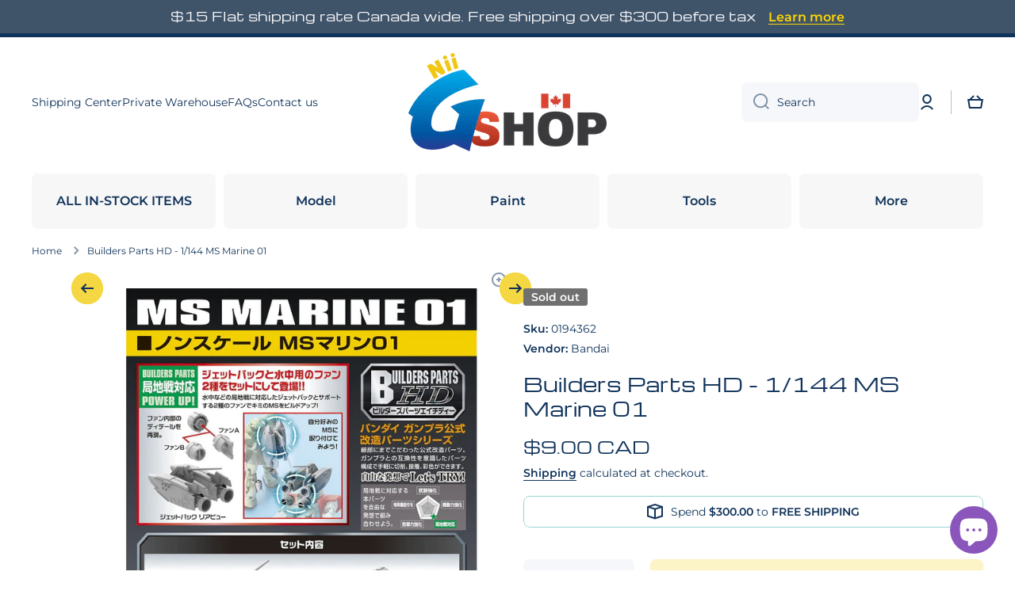

--- FILE ---
content_type: text/html; charset=utf-8
request_url: https://niigs.ca/products/builders-parts-hd-1-144-ms-marine-01
body_size: 41129
content:
<!doctype html>
<html class="no-js" lang="en" data-role="main">
  <head>
    <meta charset="utf-8">
    <meta http-equiv="X-UA-Compatible" content="IE=edge">
    <meta name="viewport" content="width=device-width,initial-scale=1">
    <meta name="theme-color" content="">
    <link rel="canonical" href="https://niigs.ca/products/builders-parts-hd-1-144-ms-marine-01">
    <link rel="preconnect" href="https://cdn.shopify.com" crossorigin><link rel="icon" type="image/png" href="//niigs.ca/cdn/shop/files/logo_72098cb6-8168-4ce4-947f-57096ea1e89e_32x32.png?v=1679195665"><link rel="preconnect" href="https://fonts.shopifycdn.com" crossorigin><title>
      Builders Parts HD - 1/144 MS Marine 01
 &ndash; Nii G Shop</title>

    
      <meta name="description" content="Builders Parts HD ">
    

    

<meta property="og:site_name" content="Nii G Shop">
<meta property="og:url" content="https://niigs.ca/products/builders-parts-hd-1-144-ms-marine-01">
<meta property="og:title" content="Builders Parts HD - 1/144 MS Marine 01">
<meta property="og:type" content="product">
<meta property="og:description" content="Builders Parts HD "><meta property="og:image" content="http://niigs.ca/cdn/shop/products/155_1216_s_ebje8v9ia6wxm0441hwswxo0n70c.jpg?v=1631584022">
  <meta property="og:image:secure_url" content="https://niigs.ca/cdn/shop/products/155_1216_s_ebje8v9ia6wxm0441hwswxo0n70c.jpg?v=1631584022">
  <meta property="og:image:width" content="1200">
  <meta property="og:image:height" content="1200"><meta property="og:price:amount" content="9.00">
  <meta property="og:price:currency" content="CAD"><meta name="twitter:card" content="summary_large_image">
<meta name="twitter:title" content="Builders Parts HD - 1/144 MS Marine 01">
<meta name="twitter:description" content="Builders Parts HD ">

    <script src="//niigs.ca/cdn/shop/t/23/assets/constants.js?v=58251544750838685771764399533" defer="defer"></script>
    <script src="//niigs.ca/cdn/shop/t/23/assets/pubsub.js?v=158357773527763999511764399534" defer="defer"></script>
    <script src="//niigs.ca/cdn/shop/t/23/assets/global.js?v=107020124636769360911764399533" defer="defer"></script>
    
    <script>window.performance && window.performance.mark && window.performance.mark('shopify.content_for_header.start');</script><meta name="google-site-verification" content="NHqsWB-Qc--fr7ZuwpcX8H3XYIb3kVlRhxZGcyRHsQM">
<meta id="shopify-digital-wallet" name="shopify-digital-wallet" content="/24911347784/digital_wallets/dialog">
<meta name="shopify-checkout-api-token" content="0d90c1ea03713505c1a1369391b2a20d">
<meta id="in-context-paypal-metadata" data-shop-id="24911347784" data-venmo-supported="false" data-environment="production" data-locale="en_US" data-paypal-v4="true" data-currency="CAD">
<link rel="alternate" type="application/json+oembed" href="https://niigs.ca/products/builders-parts-hd-1-144-ms-marine-01.oembed">
<script async="async" src="/checkouts/internal/preloads.js?locale=en-CA"></script>
<link rel="preconnect" href="https://shop.app" crossorigin="anonymous">
<script async="async" src="https://shop.app/checkouts/internal/preloads.js?locale=en-CA&shop_id=24911347784" crossorigin="anonymous"></script>
<script id="apple-pay-shop-capabilities" type="application/json">{"shopId":24911347784,"countryCode":"CA","currencyCode":"CAD","merchantCapabilities":["supports3DS"],"merchantId":"gid:\/\/shopify\/Shop\/24911347784","merchantName":"Nii G Shop","requiredBillingContactFields":["postalAddress","email","phone"],"requiredShippingContactFields":["postalAddress","email","phone"],"shippingType":"shipping","supportedNetworks":["visa","masterCard","amex","discover","interac","jcb"],"total":{"type":"pending","label":"Nii G Shop","amount":"1.00"},"shopifyPaymentsEnabled":true,"supportsSubscriptions":true}</script>
<script id="shopify-features" type="application/json">{"accessToken":"0d90c1ea03713505c1a1369391b2a20d","betas":["rich-media-storefront-analytics"],"domain":"niigs.ca","predictiveSearch":true,"shopId":24911347784,"locale":"en"}</script>
<script>var Shopify = Shopify || {};
Shopify.shop = "nii-gift-shop.myshopify.com";
Shopify.locale = "en";
Shopify.currency = {"active":"CAD","rate":"1.0"};
Shopify.country = "CA";
Shopify.theme = {"name":"Minion 4.0.1","id":156272558338,"schema_name":"Minion","schema_version":"4.0.1","theme_store_id":1571,"role":"main"};
Shopify.theme.handle = "null";
Shopify.theme.style = {"id":null,"handle":null};
Shopify.cdnHost = "niigs.ca/cdn";
Shopify.routes = Shopify.routes || {};
Shopify.routes.root = "/";</script>
<script type="module">!function(o){(o.Shopify=o.Shopify||{}).modules=!0}(window);</script>
<script>!function(o){function n(){var o=[];function n(){o.push(Array.prototype.slice.apply(arguments))}return n.q=o,n}var t=o.Shopify=o.Shopify||{};t.loadFeatures=n(),t.autoloadFeatures=n()}(window);</script>
<script>
  window.ShopifyPay = window.ShopifyPay || {};
  window.ShopifyPay.apiHost = "shop.app\/pay";
  window.ShopifyPay.redirectState = null;
</script>
<script id="shop-js-analytics" type="application/json">{"pageType":"product"}</script>
<script defer="defer" async type="module" src="//niigs.ca/cdn/shopifycloud/shop-js/modules/v2/client.init-shop-cart-sync_WVOgQShq.en.esm.js"></script>
<script defer="defer" async type="module" src="//niigs.ca/cdn/shopifycloud/shop-js/modules/v2/chunk.common_C_13GLB1.esm.js"></script>
<script defer="defer" async type="module" src="//niigs.ca/cdn/shopifycloud/shop-js/modules/v2/chunk.modal_CLfMGd0m.esm.js"></script>
<script type="module">
  await import("//niigs.ca/cdn/shopifycloud/shop-js/modules/v2/client.init-shop-cart-sync_WVOgQShq.en.esm.js");
await import("//niigs.ca/cdn/shopifycloud/shop-js/modules/v2/chunk.common_C_13GLB1.esm.js");
await import("//niigs.ca/cdn/shopifycloud/shop-js/modules/v2/chunk.modal_CLfMGd0m.esm.js");

  window.Shopify.SignInWithShop?.initShopCartSync?.({"fedCMEnabled":true,"windoidEnabled":true});

</script>
<script>
  window.Shopify = window.Shopify || {};
  if (!window.Shopify.featureAssets) window.Shopify.featureAssets = {};
  window.Shopify.featureAssets['shop-js'] = {"shop-cart-sync":["modules/v2/client.shop-cart-sync_DuR37GeY.en.esm.js","modules/v2/chunk.common_C_13GLB1.esm.js","modules/v2/chunk.modal_CLfMGd0m.esm.js"],"init-fed-cm":["modules/v2/client.init-fed-cm_BucUoe6W.en.esm.js","modules/v2/chunk.common_C_13GLB1.esm.js","modules/v2/chunk.modal_CLfMGd0m.esm.js"],"shop-toast-manager":["modules/v2/client.shop-toast-manager_B0JfrpKj.en.esm.js","modules/v2/chunk.common_C_13GLB1.esm.js","modules/v2/chunk.modal_CLfMGd0m.esm.js"],"init-shop-cart-sync":["modules/v2/client.init-shop-cart-sync_WVOgQShq.en.esm.js","modules/v2/chunk.common_C_13GLB1.esm.js","modules/v2/chunk.modal_CLfMGd0m.esm.js"],"shop-button":["modules/v2/client.shop-button_B_U3bv27.en.esm.js","modules/v2/chunk.common_C_13GLB1.esm.js","modules/v2/chunk.modal_CLfMGd0m.esm.js"],"init-windoid":["modules/v2/client.init-windoid_DuP9q_di.en.esm.js","modules/v2/chunk.common_C_13GLB1.esm.js","modules/v2/chunk.modal_CLfMGd0m.esm.js"],"shop-cash-offers":["modules/v2/client.shop-cash-offers_BmULhtno.en.esm.js","modules/v2/chunk.common_C_13GLB1.esm.js","modules/v2/chunk.modal_CLfMGd0m.esm.js"],"pay-button":["modules/v2/client.pay-button_CrPSEbOK.en.esm.js","modules/v2/chunk.common_C_13GLB1.esm.js","modules/v2/chunk.modal_CLfMGd0m.esm.js"],"init-customer-accounts":["modules/v2/client.init-customer-accounts_jNk9cPYQ.en.esm.js","modules/v2/client.shop-login-button_DJ5ldayH.en.esm.js","modules/v2/chunk.common_C_13GLB1.esm.js","modules/v2/chunk.modal_CLfMGd0m.esm.js"],"avatar":["modules/v2/client.avatar_BTnouDA3.en.esm.js"],"checkout-modal":["modules/v2/client.checkout-modal_pBPyh9w8.en.esm.js","modules/v2/chunk.common_C_13GLB1.esm.js","modules/v2/chunk.modal_CLfMGd0m.esm.js"],"init-shop-for-new-customer-accounts":["modules/v2/client.init-shop-for-new-customer-accounts_BUoCy7a5.en.esm.js","modules/v2/client.shop-login-button_DJ5ldayH.en.esm.js","modules/v2/chunk.common_C_13GLB1.esm.js","modules/v2/chunk.modal_CLfMGd0m.esm.js"],"init-customer-accounts-sign-up":["modules/v2/client.init-customer-accounts-sign-up_CnczCz9H.en.esm.js","modules/v2/client.shop-login-button_DJ5ldayH.en.esm.js","modules/v2/chunk.common_C_13GLB1.esm.js","modules/v2/chunk.modal_CLfMGd0m.esm.js"],"init-shop-email-lookup-coordinator":["modules/v2/client.init-shop-email-lookup-coordinator_CzjY5t9o.en.esm.js","modules/v2/chunk.common_C_13GLB1.esm.js","modules/v2/chunk.modal_CLfMGd0m.esm.js"],"shop-follow-button":["modules/v2/client.shop-follow-button_CsYC63q7.en.esm.js","modules/v2/chunk.common_C_13GLB1.esm.js","modules/v2/chunk.modal_CLfMGd0m.esm.js"],"shop-login-button":["modules/v2/client.shop-login-button_DJ5ldayH.en.esm.js","modules/v2/chunk.common_C_13GLB1.esm.js","modules/v2/chunk.modal_CLfMGd0m.esm.js"],"shop-login":["modules/v2/client.shop-login_B9ccPdmx.en.esm.js","modules/v2/chunk.common_C_13GLB1.esm.js","modules/v2/chunk.modal_CLfMGd0m.esm.js"],"lead-capture":["modules/v2/client.lead-capture_D0K_KgYb.en.esm.js","modules/v2/chunk.common_C_13GLB1.esm.js","modules/v2/chunk.modal_CLfMGd0m.esm.js"],"payment-terms":["modules/v2/client.payment-terms_BWmiNN46.en.esm.js","modules/v2/chunk.common_C_13GLB1.esm.js","modules/v2/chunk.modal_CLfMGd0m.esm.js"]};
</script>
<script id="__st">var __st={"a":24911347784,"offset":-25200,"reqid":"43e28265-3b77-4c0b-bc71-b98c29397788-1769570017","pageurl":"niigs.ca\/products\/builders-parts-hd-1-144-ms-marine-01","u":"52d105dc4782","p":"product","rtyp":"product","rid":7066012844191};</script>
<script>window.ShopifyPaypalV4VisibilityTracking = true;</script>
<script id="captcha-bootstrap">!function(){'use strict';const t='contact',e='account',n='new_comment',o=[[t,t],['blogs',n],['comments',n],[t,'customer']],c=[[e,'customer_login'],[e,'guest_login'],[e,'recover_customer_password'],[e,'create_customer']],r=t=>t.map((([t,e])=>`form[action*='/${t}']:not([data-nocaptcha='true']) input[name='form_type'][value='${e}']`)).join(','),a=t=>()=>t?[...document.querySelectorAll(t)].map((t=>t.form)):[];function s(){const t=[...o],e=r(t);return a(e)}const i='password',u='form_key',d=['recaptcha-v3-token','g-recaptcha-response','h-captcha-response',i],f=()=>{try{return window.sessionStorage}catch{return}},m='__shopify_v',_=t=>t.elements[u];function p(t,e,n=!1){try{const o=window.sessionStorage,c=JSON.parse(o.getItem(e)),{data:r}=function(t){const{data:e,action:n}=t;return t[m]||n?{data:e,action:n}:{data:t,action:n}}(c);for(const[e,n]of Object.entries(r))t.elements[e]&&(t.elements[e].value=n);n&&o.removeItem(e)}catch(o){console.error('form repopulation failed',{error:o})}}const l='form_type',E='cptcha';function T(t){t.dataset[E]=!0}const w=window,h=w.document,L='Shopify',v='ce_forms',y='captcha';let A=!1;((t,e)=>{const n=(g='f06e6c50-85a8-45c8-87d0-21a2b65856fe',I='https://cdn.shopify.com/shopifycloud/storefront-forms-hcaptcha/ce_storefront_forms_captcha_hcaptcha.v1.5.2.iife.js',D={infoText:'Protected by hCaptcha',privacyText:'Privacy',termsText:'Terms'},(t,e,n)=>{const o=w[L][v],c=o.bindForm;if(c)return c(t,g,e,D).then(n);var r;o.q.push([[t,g,e,D],n]),r=I,A||(h.body.append(Object.assign(h.createElement('script'),{id:'captcha-provider',async:!0,src:r})),A=!0)});var g,I,D;w[L]=w[L]||{},w[L][v]=w[L][v]||{},w[L][v].q=[],w[L][y]=w[L][y]||{},w[L][y].protect=function(t,e){n(t,void 0,e),T(t)},Object.freeze(w[L][y]),function(t,e,n,w,h,L){const[v,y,A,g]=function(t,e,n){const i=e?o:[],u=t?c:[],d=[...i,...u],f=r(d),m=r(i),_=r(d.filter((([t,e])=>n.includes(e))));return[a(f),a(m),a(_),s()]}(w,h,L),I=t=>{const e=t.target;return e instanceof HTMLFormElement?e:e&&e.form},D=t=>v().includes(t);t.addEventListener('submit',(t=>{const e=I(t);if(!e)return;const n=D(e)&&!e.dataset.hcaptchaBound&&!e.dataset.recaptchaBound,o=_(e),c=g().includes(e)&&(!o||!o.value);(n||c)&&t.preventDefault(),c&&!n&&(function(t){try{if(!f())return;!function(t){const e=f();if(!e)return;const n=_(t);if(!n)return;const o=n.value;o&&e.removeItem(o)}(t);const e=Array.from(Array(32),(()=>Math.random().toString(36)[2])).join('');!function(t,e){_(t)||t.append(Object.assign(document.createElement('input'),{type:'hidden',name:u})),t.elements[u].value=e}(t,e),function(t,e){const n=f();if(!n)return;const o=[...t.querySelectorAll(`input[type='${i}']`)].map((({name:t})=>t)),c=[...d,...o],r={};for(const[a,s]of new FormData(t).entries())c.includes(a)||(r[a]=s);n.setItem(e,JSON.stringify({[m]:1,action:t.action,data:r}))}(t,e)}catch(e){console.error('failed to persist form',e)}}(e),e.submit())}));const S=(t,e)=>{t&&!t.dataset[E]&&(n(t,e.some((e=>e===t))),T(t))};for(const o of['focusin','change'])t.addEventListener(o,(t=>{const e=I(t);D(e)&&S(e,y())}));const B=e.get('form_key'),M=e.get(l),P=B&&M;t.addEventListener('DOMContentLoaded',(()=>{const t=y();if(P)for(const e of t)e.elements[l].value===M&&p(e,B);[...new Set([...A(),...v().filter((t=>'true'===t.dataset.shopifyCaptcha))])].forEach((e=>S(e,t)))}))}(h,new URLSearchParams(w.location.search),n,t,e,['guest_login'])})(!0,!0)}();</script>
<script integrity="sha256-4kQ18oKyAcykRKYeNunJcIwy7WH5gtpwJnB7kiuLZ1E=" data-source-attribution="shopify.loadfeatures" defer="defer" src="//niigs.ca/cdn/shopifycloud/storefront/assets/storefront/load_feature-a0a9edcb.js" crossorigin="anonymous"></script>
<script crossorigin="anonymous" defer="defer" src="//niigs.ca/cdn/shopifycloud/storefront/assets/shopify_pay/storefront-65b4c6d7.js?v=20250812"></script>
<script data-source-attribution="shopify.dynamic_checkout.dynamic.init">var Shopify=Shopify||{};Shopify.PaymentButton=Shopify.PaymentButton||{isStorefrontPortableWallets:!0,init:function(){window.Shopify.PaymentButton.init=function(){};var t=document.createElement("script");t.src="https://niigs.ca/cdn/shopifycloud/portable-wallets/latest/portable-wallets.en.js",t.type="module",document.head.appendChild(t)}};
</script>
<script data-source-attribution="shopify.dynamic_checkout.buyer_consent">
  function portableWalletsHideBuyerConsent(e){var t=document.getElementById("shopify-buyer-consent"),n=document.getElementById("shopify-subscription-policy-button");t&&n&&(t.classList.add("hidden"),t.setAttribute("aria-hidden","true"),n.removeEventListener("click",e))}function portableWalletsShowBuyerConsent(e){var t=document.getElementById("shopify-buyer-consent"),n=document.getElementById("shopify-subscription-policy-button");t&&n&&(t.classList.remove("hidden"),t.removeAttribute("aria-hidden"),n.addEventListener("click",e))}window.Shopify?.PaymentButton&&(window.Shopify.PaymentButton.hideBuyerConsent=portableWalletsHideBuyerConsent,window.Shopify.PaymentButton.showBuyerConsent=portableWalletsShowBuyerConsent);
</script>
<script>
  function portableWalletsCleanup(e){e&&e.src&&console.error("Failed to load portable wallets script "+e.src);var t=document.querySelectorAll("shopify-accelerated-checkout .shopify-payment-button__skeleton, shopify-accelerated-checkout-cart .wallet-cart-button__skeleton"),e=document.getElementById("shopify-buyer-consent");for(let e=0;e<t.length;e++)t[e].remove();e&&e.remove()}function portableWalletsNotLoadedAsModule(e){e instanceof ErrorEvent&&"string"==typeof e.message&&e.message.includes("import.meta")&&"string"==typeof e.filename&&e.filename.includes("portable-wallets")&&(window.removeEventListener("error",portableWalletsNotLoadedAsModule),window.Shopify.PaymentButton.failedToLoad=e,"loading"===document.readyState?document.addEventListener("DOMContentLoaded",window.Shopify.PaymentButton.init):window.Shopify.PaymentButton.init())}window.addEventListener("error",portableWalletsNotLoadedAsModule);
</script>

<script type="module" src="https://niigs.ca/cdn/shopifycloud/portable-wallets/latest/portable-wallets.en.js" onError="portableWalletsCleanup(this)" crossorigin="anonymous"></script>
<script nomodule>
  document.addEventListener("DOMContentLoaded", portableWalletsCleanup);
</script>

<link id="shopify-accelerated-checkout-styles" rel="stylesheet" media="screen" href="https://niigs.ca/cdn/shopifycloud/portable-wallets/latest/accelerated-checkout-backwards-compat.css" crossorigin="anonymous">
<style id="shopify-accelerated-checkout-cart">
        #shopify-buyer-consent {
  margin-top: 1em;
  display: inline-block;
  width: 100%;
}

#shopify-buyer-consent.hidden {
  display: none;
}

#shopify-subscription-policy-button {
  background: none;
  border: none;
  padding: 0;
  text-decoration: underline;
  font-size: inherit;
  cursor: pointer;
}

#shopify-subscription-policy-button::before {
  box-shadow: none;
}

      </style>
<script id="sections-script" data-sections="main-product,footer" defer="defer" src="//niigs.ca/cdn/shop/t/23/compiled_assets/scripts.js?v=24207"></script>
<script>window.performance && window.performance.mark && window.performance.mark('shopify.content_for_header.end');</script>

    
    <style data-shopify>    
      @font-face {
  font-family: Montserrat;
  font-weight: 400;
  font-style: normal;
  font-display: swap;
  src: url("//niigs.ca/cdn/fonts/montserrat/montserrat_n4.81949fa0ac9fd2021e16436151e8eaa539321637.woff2") format("woff2"),
       url("//niigs.ca/cdn/fonts/montserrat/montserrat_n4.a6c632ca7b62da89c3594789ba828388aac693fe.woff") format("woff");
}

@font-face {
  font-family: Montserrat;
  font-weight: 600;
  font-style: normal;
  font-display: swap;
  src: url("//niigs.ca/cdn/fonts/montserrat/montserrat_n6.1326b3e84230700ef15b3a29fb520639977513e0.woff2") format("woff2"),
       url("//niigs.ca/cdn/fonts/montserrat/montserrat_n6.652f051080eb14192330daceed8cd53dfdc5ead9.woff") format("woff");
}

@font-face {
  font-family: Montserrat;
  font-weight: 400;
  font-style: italic;
  font-display: swap;
  src: url("//niigs.ca/cdn/fonts/montserrat/montserrat_i4.5a4ea298b4789e064f62a29aafc18d41f09ae59b.woff2") format("woff2"),
       url("//niigs.ca/cdn/fonts/montserrat/montserrat_i4.072b5869c5e0ed5b9d2021e4c2af132e16681ad2.woff") format("woff");
}

      @font-face {
  font-family: Montserrat;
  font-weight: 600;
  font-style: italic;
  font-display: swap;
  src: url("//niigs.ca/cdn/fonts/montserrat/montserrat_i6.e90155dd2f004112a61c0322d66d1f59dadfa84b.woff2") format("woff2"),
       url("//niigs.ca/cdn/fonts/montserrat/montserrat_i6.41470518d8e9d7f1bcdd29a447c2397e5393943f.woff") format("woff");
}

      @font-face {
  font-family: Michroma;
  font-weight: 400;
  font-style: normal;
  font-display: swap;
  src: url("//niigs.ca/cdn/fonts/michroma/michroma_n4.347bcb3e85cabb05ed1d61b7839001c2600de2fc.woff2") format("woff2"),
       url("//niigs.ca/cdn/fonts/michroma/michroma_n4.e52c93bb32cedc141e2cd67ee7a2e724c5af631b.woff") format("woff");
}

    
      :root {
    	--duration-short: .2s;
        --duration-medium: .3s;
    	--duration-large: .5s;
    	--animation-bezier: ease;
    	--zoom-animation-bezier: cubic-bezier(.15,.75,.5,1);
    
        --animation-type: cubic-bezier(0, 0, 0.3, 1);
        --animation-time: .5s;

        --product-thumbnail_move-up: 0.35s;
        --product-thumbnail_move-up_type: linear;
        --product-thumbnail-button_opacity_hover: 0.15s;
        --product-thumbnail-button_opacity_over: 0.3s;
        --product-thumbnail-button_opacity_type: linear;
        --product-thumbnail-button_move: 0.35s;
        --product-thumbnail-button_move_type: linear;

        --font-heading-family: Michroma, sans-serif;
        --font-heading-style: normal;
        --font-heading-weight: 400;
    
        --font-body-family: Montserrat, sans-serif;
        --font-body-style: normal;
        --font-body-weight: 400;
    	--font-body-bold-weight: 600;
    	--font-button-weight: 600;
    
    	--font-heading-scale: 1.0;
        --font-body-scale: 1.0;
    
        --font-body-size: calc(16px * var(--font-body-scale));
        --font-body-line-height: 130%;
        --font-body2-size: calc(14px * var(--font-body-scale));
        --font-body2-line-height: 130%;
        --font-body3-size: calc(12px * var(--font-body-scale));
        --font-body3-line-height: 130%;
        --font-body4-size: calc(10px * var(--font-body-scale));
        --font-body4-line-height: 130%;

        --color-body-background: #ffffff;
        --color-secondary-background: #f4f4f4;
      	--color-section-background: var(--color-secondary-background);--color-simple-dropdown: #ffffff;
    	--color-vertical-menu-dropdown: #ffffff;

        --color-base:#10335b;
    	--color-base-rgb: 16, 51, 91;
        --color-accent:#f4d742;
        --color-subheading: var(--color-accent);
        --color-text-link:#9c1111;

        --color-price: #10335b;
        --color-old-price: #9c1111;
        --color-lines-borders: rgba(16, 51, 91, 0.3);
        --color-input-background: #f6f7fa;
        --color-input-text: #10335b;
        --color-input-background-active: var(--color-body-background);
        --opacity-icons: 0.5;

    	--mobile-focus-color: rgba(16, 51, 91, 0.04);

    	--shadow: 0px 4px 20px rgba(22, 19, 69, 0.13);
        --card-price-size: calc(16px * var(--font-heading-scale));--auto-text-color-button-light:#ffffff;
    	--auto-text-color-button-dark:var(--color-base);
    	--auto-input-color-active-border-light: rgba(255,255,255,0.3);
    	--auto-input-color-active-border-dark:rgba(var(--color-base-rgb),0.3);--auto-text-color-input-light:#ffffff;
    	--auto-text-color-input-dark:var(--color-input-text);--auto-text-color-accent: 
var(--color-base)
;--auto-text-color--with-base-color: #ffffff;--radius: 5px;
    	--radius-input: 8px;
    	--radius-button: 8px;
    	--radius-badge:3px;
    	--radius-checkbox:4px;
        --radius-menu: 8px;

        --color-badge-1:#9c1111;--color-badge-1-text: var(--auto-text-color-button-light);--color-badge-2:#ea7c20;--color-badge-2-text: var(--auto-text-color-button-dark);--color-badge-3:#707070;--color-badge-3-text: var(--auto-text-color-button-light);--color-free-delivery-bar: #99D5CF;
      
    	--color-error: #d20404;
    
        --form_field-height: 50px;
        
        --page-width: 1300px;
        --page-padding: 10px;
        --page-padding-tablet: 10px;
        --page-padding-phone: 10px;

        --sections-top-spacing:100px;
    	--sections-top-spacing-mobile:80px;
		--sections-top-spacing--medium:80px;
    	--sections-top-spacing--medium-mobile:60px;
		--sections-top-spacing--small:40px;
    	--sections-top-spacing--small-mobile:40px;

        --padding1: 10px;
        --padding2: 20px;
        --padding3: 30px;
        --padding4: 40px;
    	--padding5: 60px;
        --padding-auto: 10px;
      }

      *,
      *::before,
      *::after {
      	box-sizing: border-box;
      }
      html {
        box-sizing: border-box;
        height: 100%;
     	-webkit-tap-highlight-color: transparent;
    	scroll-behavior: smooth;
      }
      body {
        display: grid;
        grid-template-rows: auto auto 1fr auto;
        grid-template-columns: 100%;
        min-height: 100%;
        margin: 0;
        font-size: var(--font-body-size);
        line-height: var(--font-body-line-height);
        color: var(--color-base);
    	background: var(--color-body-background);
        font-family: var(--font-body-family);
        font-style: var(--font-body-style);
        font-weight: var(--font-body-weight);
        -webkit-text-size-adjust: none;
    	text-size-adjust: none;
    	overflow-x: hidden;
      }.btn,
      .btn-color{
        --background: var(--color-accent);--color: var(--auto-text-color-button-dark);
    	--fill: var(--auto-text-color-button-dark);}.btn--secondary{
        --background: var(--color-base);--color: var(--auto-text-color-button-light);
    	--fill: var(--auto-text-color-button-light);}.btn.checkout-button-color,
      .btn.product-form__submit,
      .btn.btn--add-to-cart{
        --background: #f4d742;--color: var(--auto-text-color-button-dark);
    	--fill: var(--auto-text-color-button-dark);}.btn.btn-quickview-color{
        --background: #FFFFFF;--color: var(--auto-text-color-button-dark);
    	--fill: var(--auto-text-color-button-dark);}

      
    
    .visually-hidden {
      position: absolute!important;
      overflow: hidden;
      margin: -1px;
      border: 0;
      clip: rect(0 0 0 0);
      word-wrap: normal!important;
    }
    .visually-hidden:not(:focus),
    .visually-hidden:not(:focus-visible){
      width: 1px;
      height: 1px;
      padding: 0;
    }
    .announcement-bar{
      opacity:0;
    }
    .popup-modal{
      display: none;
    }.js #MainContent{
      opacity:0;
      transition: opacity 1s var(--animation-bezier);
    }
    .js.dom-loaded #MainContent{
      opacity:1;
    }.js img.image-show--fadein{
      opacity:0;
      transition: opacity 1s var(--animation-bezier);
    }
    .js img.image-show--fadein.image-loaded{
      opacity: 1;
    }</style>

    <link href="//niigs.ca/cdn/shop/t/23/assets/base.css?v=97926260068929440841764399534" rel="stylesheet" type="text/css" media="all" />
    
<link rel="preload" as="font" href="//niigs.ca/cdn/fonts/montserrat/montserrat_n4.81949fa0ac9fd2021e16436151e8eaa539321637.woff2" type="font/woff2" crossorigin><link rel="preload" as="font" href="//niigs.ca/cdn/fonts/michroma/michroma_n4.347bcb3e85cabb05ed1d61b7839001c2600de2fc.woff2" type="font/woff2" crossorigin><link rel="stylesheet" href="//niigs.ca/cdn/shop/t/23/assets/component-predictive-search.css?v=56809426218578757611764399533" media="print" onload="this.media='all'"><script>
      document.documentElement.className = document.documentElement.className.replace('no-js', 'js');
      if (Shopify.designMode) {
        document.documentElement.classList.add('shopify-design-mode');
      }
      document.addEventListener("DOMContentLoaded", function(event) {
        document.documentElement.classList.add('dom-loaded');
        setTimeout(function(){document.querySelector('footer').classList.add('footer-loaded')}, 700);
      });
    </script>
  <script src="https://cdn.shopify.com/extensions/0d820108-3ce0-4af0-b465-53058c9cd8a9/ordersify-restocked-alerts-13/assets/ordersify.min.js" type="text/javascript" defer="defer"></script>
<link href="https://cdn.shopify.com/extensions/0d820108-3ce0-4af0-b465-53058c9cd8a9/ordersify-restocked-alerts-13/assets/ordersify.min.css" rel="stylesheet" type="text/css" media="all">
<script src="https://cdn.shopify.com/extensions/e8878072-2f6b-4e89-8082-94b04320908d/inbox-1254/assets/inbox-chat-loader.js" type="text/javascript" defer="defer"></script>
<link href="https://monorail-edge.shopifysvc.com" rel="dns-prefetch">
<script>(function(){if ("sendBeacon" in navigator && "performance" in window) {try {var session_token_from_headers = performance.getEntriesByType('navigation')[0].serverTiming.find(x => x.name == '_s').description;} catch {var session_token_from_headers = undefined;}var session_cookie_matches = document.cookie.match(/_shopify_s=([^;]*)/);var session_token_from_cookie = session_cookie_matches && session_cookie_matches.length === 2 ? session_cookie_matches[1] : "";var session_token = session_token_from_headers || session_token_from_cookie || "";function handle_abandonment_event(e) {var entries = performance.getEntries().filter(function(entry) {return /monorail-edge.shopifysvc.com/.test(entry.name);});if (!window.abandonment_tracked && entries.length === 0) {window.abandonment_tracked = true;var currentMs = Date.now();var navigation_start = performance.timing.navigationStart;var payload = {shop_id: 24911347784,url: window.location.href,navigation_start,duration: currentMs - navigation_start,session_token,page_type: "product"};window.navigator.sendBeacon("https://monorail-edge.shopifysvc.com/v1/produce", JSON.stringify({schema_id: "online_store_buyer_site_abandonment/1.1",payload: payload,metadata: {event_created_at_ms: currentMs,event_sent_at_ms: currentMs}}));}}window.addEventListener('pagehide', handle_abandonment_event);}}());</script>
<script id="web-pixels-manager-setup">(function e(e,d,r,n,o){if(void 0===o&&(o={}),!Boolean(null===(a=null===(i=window.Shopify)||void 0===i?void 0:i.analytics)||void 0===a?void 0:a.replayQueue)){var i,a;window.Shopify=window.Shopify||{};var t=window.Shopify;t.analytics=t.analytics||{};var s=t.analytics;s.replayQueue=[],s.publish=function(e,d,r){return s.replayQueue.push([e,d,r]),!0};try{self.performance.mark("wpm:start")}catch(e){}var l=function(){var e={modern:/Edge?\/(1{2}[4-9]|1[2-9]\d|[2-9]\d{2}|\d{4,})\.\d+(\.\d+|)|Firefox\/(1{2}[4-9]|1[2-9]\d|[2-9]\d{2}|\d{4,})\.\d+(\.\d+|)|Chrom(ium|e)\/(9{2}|\d{3,})\.\d+(\.\d+|)|(Maci|X1{2}).+ Version\/(15\.\d+|(1[6-9]|[2-9]\d|\d{3,})\.\d+)([,.]\d+|)( \(\w+\)|)( Mobile\/\w+|) Safari\/|Chrome.+OPR\/(9{2}|\d{3,})\.\d+\.\d+|(CPU[ +]OS|iPhone[ +]OS|CPU[ +]iPhone|CPU IPhone OS|CPU iPad OS)[ +]+(15[._]\d+|(1[6-9]|[2-9]\d|\d{3,})[._]\d+)([._]\d+|)|Android:?[ /-](13[3-9]|1[4-9]\d|[2-9]\d{2}|\d{4,})(\.\d+|)(\.\d+|)|Android.+Firefox\/(13[5-9]|1[4-9]\d|[2-9]\d{2}|\d{4,})\.\d+(\.\d+|)|Android.+Chrom(ium|e)\/(13[3-9]|1[4-9]\d|[2-9]\d{2}|\d{4,})\.\d+(\.\d+|)|SamsungBrowser\/([2-9]\d|\d{3,})\.\d+/,legacy:/Edge?\/(1[6-9]|[2-9]\d|\d{3,})\.\d+(\.\d+|)|Firefox\/(5[4-9]|[6-9]\d|\d{3,})\.\d+(\.\d+|)|Chrom(ium|e)\/(5[1-9]|[6-9]\d|\d{3,})\.\d+(\.\d+|)([\d.]+$|.*Safari\/(?![\d.]+ Edge\/[\d.]+$))|(Maci|X1{2}).+ Version\/(10\.\d+|(1[1-9]|[2-9]\d|\d{3,})\.\d+)([,.]\d+|)( \(\w+\)|)( Mobile\/\w+|) Safari\/|Chrome.+OPR\/(3[89]|[4-9]\d|\d{3,})\.\d+\.\d+|(CPU[ +]OS|iPhone[ +]OS|CPU[ +]iPhone|CPU IPhone OS|CPU iPad OS)[ +]+(10[._]\d+|(1[1-9]|[2-9]\d|\d{3,})[._]\d+)([._]\d+|)|Android:?[ /-](13[3-9]|1[4-9]\d|[2-9]\d{2}|\d{4,})(\.\d+|)(\.\d+|)|Mobile Safari.+OPR\/([89]\d|\d{3,})\.\d+\.\d+|Android.+Firefox\/(13[5-9]|1[4-9]\d|[2-9]\d{2}|\d{4,})\.\d+(\.\d+|)|Android.+Chrom(ium|e)\/(13[3-9]|1[4-9]\d|[2-9]\d{2}|\d{4,})\.\d+(\.\d+|)|Android.+(UC? ?Browser|UCWEB|U3)[ /]?(15\.([5-9]|\d{2,})|(1[6-9]|[2-9]\d|\d{3,})\.\d+)\.\d+|SamsungBrowser\/(5\.\d+|([6-9]|\d{2,})\.\d+)|Android.+MQ{2}Browser\/(14(\.(9|\d{2,})|)|(1[5-9]|[2-9]\d|\d{3,})(\.\d+|))(\.\d+|)|K[Aa][Ii]OS\/(3\.\d+|([4-9]|\d{2,})\.\d+)(\.\d+|)/},d=e.modern,r=e.legacy,n=navigator.userAgent;return n.match(d)?"modern":n.match(r)?"legacy":"unknown"}(),u="modern"===l?"modern":"legacy",c=(null!=n?n:{modern:"",legacy:""})[u],f=function(e){return[e.baseUrl,"/wpm","/b",e.hashVersion,"modern"===e.buildTarget?"m":"l",".js"].join("")}({baseUrl:d,hashVersion:r,buildTarget:u}),m=function(e){var d=e.version,r=e.bundleTarget,n=e.surface,o=e.pageUrl,i=e.monorailEndpoint;return{emit:function(e){var a=e.status,t=e.errorMsg,s=(new Date).getTime(),l=JSON.stringify({metadata:{event_sent_at_ms:s},events:[{schema_id:"web_pixels_manager_load/3.1",payload:{version:d,bundle_target:r,page_url:o,status:a,surface:n,error_msg:t},metadata:{event_created_at_ms:s}}]});if(!i)return console&&console.warn&&console.warn("[Web Pixels Manager] No Monorail endpoint provided, skipping logging."),!1;try{return self.navigator.sendBeacon.bind(self.navigator)(i,l)}catch(e){}var u=new XMLHttpRequest;try{return u.open("POST",i,!0),u.setRequestHeader("Content-Type","text/plain"),u.send(l),!0}catch(e){return console&&console.warn&&console.warn("[Web Pixels Manager] Got an unhandled error while logging to Monorail."),!1}}}}({version:r,bundleTarget:l,surface:e.surface,pageUrl:self.location.href,monorailEndpoint:e.monorailEndpoint});try{o.browserTarget=l,function(e){var d=e.src,r=e.async,n=void 0===r||r,o=e.onload,i=e.onerror,a=e.sri,t=e.scriptDataAttributes,s=void 0===t?{}:t,l=document.createElement("script"),u=document.querySelector("head"),c=document.querySelector("body");if(l.async=n,l.src=d,a&&(l.integrity=a,l.crossOrigin="anonymous"),s)for(var f in s)if(Object.prototype.hasOwnProperty.call(s,f))try{l.dataset[f]=s[f]}catch(e){}if(o&&l.addEventListener("load",o),i&&l.addEventListener("error",i),u)u.appendChild(l);else{if(!c)throw new Error("Did not find a head or body element to append the script");c.appendChild(l)}}({src:f,async:!0,onload:function(){if(!function(){var e,d;return Boolean(null===(d=null===(e=window.Shopify)||void 0===e?void 0:e.analytics)||void 0===d?void 0:d.initialized)}()){var d=window.webPixelsManager.init(e)||void 0;if(d){var r=window.Shopify.analytics;r.replayQueue.forEach((function(e){var r=e[0],n=e[1],o=e[2];d.publishCustomEvent(r,n,o)})),r.replayQueue=[],r.publish=d.publishCustomEvent,r.visitor=d.visitor,r.initialized=!0}}},onerror:function(){return m.emit({status:"failed",errorMsg:"".concat(f," has failed to load")})},sri:function(e){var d=/^sha384-[A-Za-z0-9+/=]+$/;return"string"==typeof e&&d.test(e)}(c)?c:"",scriptDataAttributes:o}),m.emit({status:"loading"})}catch(e){m.emit({status:"failed",errorMsg:(null==e?void 0:e.message)||"Unknown error"})}}})({shopId: 24911347784,storefrontBaseUrl: "https://niigs.ca",extensionsBaseUrl: "https://extensions.shopifycdn.com/cdn/shopifycloud/web-pixels-manager",monorailEndpoint: "https://monorail-edge.shopifysvc.com/unstable/produce_batch",surface: "storefront-renderer",enabledBetaFlags: ["2dca8a86"],webPixelsConfigList: [{"id":"535593218","configuration":"{\"config\":\"{\\\"pixel_id\\\":\\\"GT-KFHHR9L\\\",\\\"google_tag_ids\\\":[\\\"GT-KFHHR9L\\\"],\\\"target_country\\\":\\\"CA\\\",\\\"gtag_events\\\":[{\\\"type\\\":\\\"view_item\\\",\\\"action_label\\\":\\\"MC-PWEJ5F0M00\\\"},{\\\"type\\\":\\\"purchase\\\",\\\"action_label\\\":\\\"MC-PWEJ5F0M00\\\"},{\\\"type\\\":\\\"page_view\\\",\\\"action_label\\\":\\\"MC-PWEJ5F0M00\\\"}],\\\"enable_monitoring_mode\\\":false}\"}","eventPayloadVersion":"v1","runtimeContext":"OPEN","scriptVersion":"b2a88bafab3e21179ed38636efcd8a93","type":"APP","apiClientId":1780363,"privacyPurposes":[],"dataSharingAdjustments":{"protectedCustomerApprovalScopes":["read_customer_address","read_customer_email","read_customer_name","read_customer_personal_data","read_customer_phone"]}},{"id":"135135490","configuration":"{\"pixel_id\":\"243506704170052\",\"pixel_type\":\"facebook_pixel\",\"metaapp_system_user_token\":\"-\"}","eventPayloadVersion":"v1","runtimeContext":"OPEN","scriptVersion":"ca16bc87fe92b6042fbaa3acc2fbdaa6","type":"APP","apiClientId":2329312,"privacyPurposes":["ANALYTICS","MARKETING","SALE_OF_DATA"],"dataSharingAdjustments":{"protectedCustomerApprovalScopes":["read_customer_address","read_customer_email","read_customer_name","read_customer_personal_data","read_customer_phone"]}},{"id":"shopify-app-pixel","configuration":"{}","eventPayloadVersion":"v1","runtimeContext":"STRICT","scriptVersion":"0450","apiClientId":"shopify-pixel","type":"APP","privacyPurposes":["ANALYTICS","MARKETING"]},{"id":"shopify-custom-pixel","eventPayloadVersion":"v1","runtimeContext":"LAX","scriptVersion":"0450","apiClientId":"shopify-pixel","type":"CUSTOM","privacyPurposes":["ANALYTICS","MARKETING"]}],isMerchantRequest: false,initData: {"shop":{"name":"Nii G Shop","paymentSettings":{"currencyCode":"CAD"},"myshopifyDomain":"nii-gift-shop.myshopify.com","countryCode":"CA","storefrontUrl":"https:\/\/niigs.ca"},"customer":null,"cart":null,"checkout":null,"productVariants":[{"price":{"amount":9.0,"currencyCode":"CAD"},"product":{"title":"Builders Parts HD - 1\/144 MS Marine 01","vendor":"Bandai","id":"7066012844191","untranslatedTitle":"Builders Parts HD - 1\/144 MS Marine 01","url":"\/products\/builders-parts-hd-1-144-ms-marine-01","type":"builders part HD"},"id":"41037871972511","image":{"src":"\/\/niigs.ca\/cdn\/shop\/products\/155_1216_s_ebje8v9ia6wxm0441hwswxo0n70c.jpg?v=1631584022"},"sku":"0194362","title":"Default Title","untranslatedTitle":"Default Title"}],"purchasingCompany":null},},"https://niigs.ca/cdn","fcfee988w5aeb613cpc8e4bc33m6693e112",{"modern":"","legacy":""},{"shopId":"24911347784","storefrontBaseUrl":"https:\/\/niigs.ca","extensionBaseUrl":"https:\/\/extensions.shopifycdn.com\/cdn\/shopifycloud\/web-pixels-manager","surface":"storefront-renderer","enabledBetaFlags":"[\"2dca8a86\"]","isMerchantRequest":"false","hashVersion":"fcfee988w5aeb613cpc8e4bc33m6693e112","publish":"custom","events":"[[\"page_viewed\",{}],[\"product_viewed\",{\"productVariant\":{\"price\":{\"amount\":9.0,\"currencyCode\":\"CAD\"},\"product\":{\"title\":\"Builders Parts HD - 1\/144 MS Marine 01\",\"vendor\":\"Bandai\",\"id\":\"7066012844191\",\"untranslatedTitle\":\"Builders Parts HD - 1\/144 MS Marine 01\",\"url\":\"\/products\/builders-parts-hd-1-144-ms-marine-01\",\"type\":\"builders part HD\"},\"id\":\"41037871972511\",\"image\":{\"src\":\"\/\/niigs.ca\/cdn\/shop\/products\/155_1216_s_ebje8v9ia6wxm0441hwswxo0n70c.jpg?v=1631584022\"},\"sku\":\"0194362\",\"title\":\"Default Title\",\"untranslatedTitle\":\"Default Title\"}}]]"});</script><script>
  window.ShopifyAnalytics = window.ShopifyAnalytics || {};
  window.ShopifyAnalytics.meta = window.ShopifyAnalytics.meta || {};
  window.ShopifyAnalytics.meta.currency = 'CAD';
  var meta = {"product":{"id":7066012844191,"gid":"gid:\/\/shopify\/Product\/7066012844191","vendor":"Bandai","type":"builders part HD","handle":"builders-parts-hd-1-144-ms-marine-01","variants":[{"id":41037871972511,"price":900,"name":"Builders Parts HD - 1\/144 MS Marine 01","public_title":null,"sku":"0194362"}],"remote":false},"page":{"pageType":"product","resourceType":"product","resourceId":7066012844191,"requestId":"43e28265-3b77-4c0b-bc71-b98c29397788-1769570017"}};
  for (var attr in meta) {
    window.ShopifyAnalytics.meta[attr] = meta[attr];
  }
</script>
<script class="analytics">
  (function () {
    var customDocumentWrite = function(content) {
      var jquery = null;

      if (window.jQuery) {
        jquery = window.jQuery;
      } else if (window.Checkout && window.Checkout.$) {
        jquery = window.Checkout.$;
      }

      if (jquery) {
        jquery('body').append(content);
      }
    };

    var hasLoggedConversion = function(token) {
      if (token) {
        return document.cookie.indexOf('loggedConversion=' + token) !== -1;
      }
      return false;
    }

    var setCookieIfConversion = function(token) {
      if (token) {
        var twoMonthsFromNow = new Date(Date.now());
        twoMonthsFromNow.setMonth(twoMonthsFromNow.getMonth() + 2);

        document.cookie = 'loggedConversion=' + token + '; expires=' + twoMonthsFromNow;
      }
    }

    var trekkie = window.ShopifyAnalytics.lib = window.trekkie = window.trekkie || [];
    if (trekkie.integrations) {
      return;
    }
    trekkie.methods = [
      'identify',
      'page',
      'ready',
      'track',
      'trackForm',
      'trackLink'
    ];
    trekkie.factory = function(method) {
      return function() {
        var args = Array.prototype.slice.call(arguments);
        args.unshift(method);
        trekkie.push(args);
        return trekkie;
      };
    };
    for (var i = 0; i < trekkie.methods.length; i++) {
      var key = trekkie.methods[i];
      trekkie[key] = trekkie.factory(key);
    }
    trekkie.load = function(config) {
      trekkie.config = config || {};
      trekkie.config.initialDocumentCookie = document.cookie;
      var first = document.getElementsByTagName('script')[0];
      var script = document.createElement('script');
      script.type = 'text/javascript';
      script.onerror = function(e) {
        var scriptFallback = document.createElement('script');
        scriptFallback.type = 'text/javascript';
        scriptFallback.onerror = function(error) {
                var Monorail = {
      produce: function produce(monorailDomain, schemaId, payload) {
        var currentMs = new Date().getTime();
        var event = {
          schema_id: schemaId,
          payload: payload,
          metadata: {
            event_created_at_ms: currentMs,
            event_sent_at_ms: currentMs
          }
        };
        return Monorail.sendRequest("https://" + monorailDomain + "/v1/produce", JSON.stringify(event));
      },
      sendRequest: function sendRequest(endpointUrl, payload) {
        // Try the sendBeacon API
        if (window && window.navigator && typeof window.navigator.sendBeacon === 'function' && typeof window.Blob === 'function' && !Monorail.isIos12()) {
          var blobData = new window.Blob([payload], {
            type: 'text/plain'
          });

          if (window.navigator.sendBeacon(endpointUrl, blobData)) {
            return true;
          } // sendBeacon was not successful

        } // XHR beacon

        var xhr = new XMLHttpRequest();

        try {
          xhr.open('POST', endpointUrl);
          xhr.setRequestHeader('Content-Type', 'text/plain');
          xhr.send(payload);
        } catch (e) {
          console.log(e);
        }

        return false;
      },
      isIos12: function isIos12() {
        return window.navigator.userAgent.lastIndexOf('iPhone; CPU iPhone OS 12_') !== -1 || window.navigator.userAgent.lastIndexOf('iPad; CPU OS 12_') !== -1;
      }
    };
    Monorail.produce('monorail-edge.shopifysvc.com',
      'trekkie_storefront_load_errors/1.1',
      {shop_id: 24911347784,
      theme_id: 156272558338,
      app_name: "storefront",
      context_url: window.location.href,
      source_url: "//niigs.ca/cdn/s/trekkie.storefront.a804e9514e4efded663580eddd6991fcc12b5451.min.js"});

        };
        scriptFallback.async = true;
        scriptFallback.src = '//niigs.ca/cdn/s/trekkie.storefront.a804e9514e4efded663580eddd6991fcc12b5451.min.js';
        first.parentNode.insertBefore(scriptFallback, first);
      };
      script.async = true;
      script.src = '//niigs.ca/cdn/s/trekkie.storefront.a804e9514e4efded663580eddd6991fcc12b5451.min.js';
      first.parentNode.insertBefore(script, first);
    };
    trekkie.load(
      {"Trekkie":{"appName":"storefront","development":false,"defaultAttributes":{"shopId":24911347784,"isMerchantRequest":null,"themeId":156272558338,"themeCityHash":"1813266220130182468","contentLanguage":"en","currency":"CAD","eventMetadataId":"f100d4b8-e398-4931-aa8e-a02b6b088663"},"isServerSideCookieWritingEnabled":true,"monorailRegion":"shop_domain","enabledBetaFlags":["65f19447","b5387b81"]},"Session Attribution":{},"S2S":{"facebookCapiEnabled":false,"source":"trekkie-storefront-renderer","apiClientId":580111}}
    );

    var loaded = false;
    trekkie.ready(function() {
      if (loaded) return;
      loaded = true;

      window.ShopifyAnalytics.lib = window.trekkie;

      var originalDocumentWrite = document.write;
      document.write = customDocumentWrite;
      try { window.ShopifyAnalytics.merchantGoogleAnalytics.call(this); } catch(error) {};
      document.write = originalDocumentWrite;

      window.ShopifyAnalytics.lib.page(null,{"pageType":"product","resourceType":"product","resourceId":7066012844191,"requestId":"43e28265-3b77-4c0b-bc71-b98c29397788-1769570017","shopifyEmitted":true});

      var match = window.location.pathname.match(/checkouts\/(.+)\/(thank_you|post_purchase)/)
      var token = match? match[1]: undefined;
      if (!hasLoggedConversion(token)) {
        setCookieIfConversion(token);
        window.ShopifyAnalytics.lib.track("Viewed Product",{"currency":"CAD","variantId":41037871972511,"productId":7066012844191,"productGid":"gid:\/\/shopify\/Product\/7066012844191","name":"Builders Parts HD - 1\/144 MS Marine 01","price":"9.00","sku":"0194362","brand":"Bandai","variant":null,"category":"builders part HD","nonInteraction":true,"remote":false},undefined,undefined,{"shopifyEmitted":true});
      window.ShopifyAnalytics.lib.track("monorail:\/\/trekkie_storefront_viewed_product\/1.1",{"currency":"CAD","variantId":41037871972511,"productId":7066012844191,"productGid":"gid:\/\/shopify\/Product\/7066012844191","name":"Builders Parts HD - 1\/144 MS Marine 01","price":"9.00","sku":"0194362","brand":"Bandai","variant":null,"category":"builders part HD","nonInteraction":true,"remote":false,"referer":"https:\/\/niigs.ca\/products\/builders-parts-hd-1-144-ms-marine-01"});
      }
    });


        var eventsListenerScript = document.createElement('script');
        eventsListenerScript.async = true;
        eventsListenerScript.src = "//niigs.ca/cdn/shopifycloud/storefront/assets/shop_events_listener-3da45d37.js";
        document.getElementsByTagName('head')[0].appendChild(eventsListenerScript);

})();</script>
<script
  defer
  src="https://niigs.ca/cdn/shopifycloud/perf-kit/shopify-perf-kit-3.1.0.min.js"
  data-application="storefront-renderer"
  data-shop-id="24911347784"
  data-render-region="gcp-us-central1"
  data-page-type="product"
  data-theme-instance-id="156272558338"
  data-theme-name="Minion"
  data-theme-version="4.0.1"
  data-monorail-region="shop_domain"
  data-resource-timing-sampling-rate="10"
  data-shs="true"
  data-shs-beacon="true"
  data-shs-export-with-fetch="true"
  data-shs-logs-sample-rate="1"
  data-shs-beacon-endpoint="https://niigs.ca/api/collect"
></script>
</head>

  <body>
    <a class="skip-to-content-link btn visually-hidden" href="#MainContent">
      Skip to content
    </a>
<link rel="stylesheet" href="//niigs.ca/cdn/shop/t/23/assets/component-toggle.css?v=43721044168747831521764399533" media="print" onload="this.media='all'">
<link rel="stylesheet" href="//niigs.ca/cdn/shop/t/23/assets/component-cart.css?v=135267332774147045021764399534" media="print" onload="this.media='all'">
<link rel="stylesheet" href="//niigs.ca/cdn/shop/t/23/assets/component-cart-items.css?v=82128462277459541191764399534" media="print" onload="this.media='all'">
<link rel="stylesheet" href="//niigs.ca/cdn/shop/t/23/assets/component-slider.css?v=49752983035143057291764399533" media="print" onload="this.media='all'">
<link rel="stylesheet" href="//niigs.ca/cdn/shop/t/23/assets/component-cart-drawer.css?v=71629837912108482401764399533" media="print" onload="this.media='all'">
<noscript><link href="//niigs.ca/cdn/shop/t/23/assets/component-toggle.css?v=43721044168747831521764399533" rel="stylesheet" type="text/css" media="all" /></noscript>
<noscript><link href="//niigs.ca/cdn/shop/t/23/assets/component-cart.css?v=135267332774147045021764399534" rel="stylesheet" type="text/css" media="all" /></noscript>
<noscript><link href="//niigs.ca/cdn/shop/t/23/assets/component-cart-items.css?v=82128462277459541191764399534" rel="stylesheet" type="text/css" media="all" /></noscript>
<noscript><link href="//niigs.ca/cdn/shop/t/23/assets/component-slider.css?v=49752983035143057291764399533" rel="stylesheet" type="text/css" media="all" /></noscript>
<noscript><link href="//niigs.ca/cdn/shop/t/23/assets/component-cart-drawer.css?v=71629837912108482401764399533" rel="stylesheet" type="text/css" media="all" /></noscript><script src="//niigs.ca/cdn/shop/t/23/assets/cart.js?v=153695484351177844091764399533" defer="defer"></script>

<style>
  .cart-drawer-container {
    visibility: hidden;
  }
</style>

<cart-drawer class="cart-drawer-container is-empty">
  <div id="CartDrawer" class="cart-drawer">
    <div id="CartDrawer-Overlay"class="cart-drawer__overlay"></div>
    <drawer-inner class="drawer__inner" role="dialog" aria-modal="true" aria-label="Your cart" tabindex="-1">
      <button class="drawer__close" type="button" onclick="this.closest('cart-drawer').close()" aria-label="Close">
        <svg class="theme-icon" width="20" height="20" viewBox="0 0 20 20" fill="none" xmlns="http://www.w3.org/2000/svg">
<path d="M8.5 10.0563L2.41421 16.1421L3.82843 17.5563L9.91421 11.4706L16.1421 17.6985L17.5563 16.2843L11.3284 10.0563L17.9706 3.41421L16.5563 2L9.91421 8.64214L3.41421 2.14214L2 3.55635L8.5 10.0563Z" fill="#142C73"/>
</svg>
      </button><div class="drawer__inner-empty">
        <div class="cart-drawer__warnings center">
          <div class="cart-drawer__empty-content text-center">
            <div class="cart__warnings__icon"><svg class="theme-icon" width="20" height="20" viewBox="0 0 20 20" fill="none" xmlns="http://www.w3.org/2000/svg">
<path fill-rule="evenodd" clip-rule="evenodd" d="M8.70718 2.70718L5.41424 6.00012H14.5858L11.2928 2.70718L12.707 1.29297L17.4142 6.00012H20L18 18.0001H2L0 6.00012H2.58582L7.29297 1.29297L8.70718 2.70718ZM2.36092 8.00012L3.69425 16.0001H16.3057L17.6391 8.00012H2.36092Z" fill="#142C73"/>
</svg></div>
            <h2 class="mt20 mb0">Your cart is empty</h2>
            
            <button class="btn btn_zoom mt30 btn__animation-arrow btn__animation-arrow--left" type="button" onclick="this.closest('cart-drawer').close()" aria-label="Close"><span>Continue shopping</span></button><p class="h3 mt40">Have an account?</p>
              <p class="mt20">
                <b><a href="https://niigs.ca/customer_authentication/redirect?locale=en&region_country=CA">Log in</a></b> to check out faster.
              </p></div>
        </div></div><div class="drawer__footer">
        <div class="drawer__footer-content">
          <h2 class="drawer__heading mt0 mb0">Your cart</h2><div id="cart-page-free-delivery" class="free-delivery-bar"><div class="free-delivery-bar__toolbar body2" style="--length:0;--max-length:30000;"><svg class="theme-icon" width="20" height="20" viewBox="0 0 20 20" fill="none" xmlns="http://www.w3.org/2000/svg">
<path fill-rule="evenodd" clip-rule="evenodd" d="M10.0007 0L0 3.20345V16.1772L10.0007 19.5L20 16.1772V3.20345L10.0007 0ZM10.0006 2.00511L15.7204 3.83753L9.99982 5.64903L4.27971 3.83766L10.0006 2.00511ZM2 14.7597V5.11853L9 7.3352V17L2 14.7597ZM11 17L18 14.7597V5.11842L11 7.33508V17Z" fill="#142C73"/>
</svg><span>Spend <span class="strong">$300.00</span> to <span class="strong">FREE SHIPPING</span></span></div><div class="free-delivery-bar__end hide"></div>
          </div></div>

        <cart-drawer-items class="is-empty">
          <form action="/cart" id="CartDrawer-Form" class="cart__contents cart-drawer__form" method="post">
            <div id="CartDrawer-CartItems" class="drawer__contents js-contents"><p id="CartDrawer-LiveRegionText" class="visually-hidden" role="status"></p>
              <p id="CartDrawer-LineItemStatus" class="visually-hidden" aria-hidden="true" role="status">Loading...</p>
            </div>
            <div id="CartDrawer-CartErrors" role="alert"></div>
          </form>
        </cart-drawer-items>          

        <div class="drawer__footer-footer"><div class="cart__footer__information">
            <div class="cart__footer__content js-contents body3" >
              <div class="totals">
                <h3 class="mt0 mb0 totals__subtotal">Subtotal</h3>&nbsp;
                <p class="mt0 h3 totals__subtotal-value">$0.00 CAD</p>
              </div><div class="tax-note">Taxes and <b><a href="/policies/shipping-policy">shipping</a></b> calculated at checkout
</div>
            </div><div class="cart__footer__content" >
              <noscript>
                <button type="submit" class="btn btn_zoom btn--secondary w-full" form="CartDrawer-Form">
                  <span>Update</span>
                </button>
              </noscript>
              <button type="submit" id="CartDrawer-Checkout" class="btn btn_zoom checkout-button-color w-full btn__animation-arrow" name="checkout" form="CartDrawer-Form" disabled>
                <span>Check out</span>
              </button>
            </div>
          </div>            
          
        </div>
      </div>
    </drawer-inner>
  </div>
</cart-drawer><!-- BEGIN sections: header-group -->
<div id="shopify-section-sections--20820366262530__531f3de0-99dd-47ba-adab-2630d5cac963" class="shopify-section shopify-section-group-header-group"><link href="//niigs.ca/cdn/shop/t/23/assets/section-announcement-bar.css?v=112013662253047830551764399534" rel="stylesheet" type="text/css" media="all" />
<div class="page-fullwidth  announcement-bar__slider announcement-text-5">
  <div class="announcement-bar-container section-background--xsmall"
    data-delay="5"><a href="/policies/shipping-policy" class="announcement-bar announcement-bar-js display-flex align-items-center clear-underline  active active-show"
           style="--color-announcement-bar:#3f5369;
                --color-announcement-bar-text:#f6f7fa;"
           data-section-name="announcement-bar"
           >
        <div class="page-width">
          <div class="grid justify-content-center text-center">
            <div class="col-12 announcement-bar__item align-items-center">
              <p class="nomargin">$15 Flat shipping rate Canada wide. Free shipping over $300 before tax
&nbsp;&nbsp;<span class="btn-small strong"
                  style="--color-accent:#ffd701;"
                 >Learn more</span></p>
            </div>
          </div>
        </div>
      </a>

<a href="/policies/shipping-policy" class="announcement-bar  display-flex align-items-center clear-underline announcement-bar--biggest active active-show"
           style="--color-announcement-bar:#3f5369;
                --color-announcement-bar-text:#f6f7fa;"
           data-section-name="announcement-bar"
           >
        <div class="page-width">
          <div class="grid justify-content-center text-center">
            <div class="col-12 announcement-bar__item align-items-center">
              <p class="nomargin">$15 Flat shipping rate Canada wide. Free shipping over $300 before tax
&nbsp;&nbsp;<span class="btn-small strong"
                  style="--color-accent:#ffd701;"
                 >Learn more</span></p>
            </div>
          </div>
        </div>
      </a>
</div>
</div>
</div><div id="shopify-section-sections--20820366262530__header" class="shopify-section shopify-section-group-header-group section-header"><style>
  header{
    opacity: 0;
    transition: opacity 1s var(--animation-bezier);
  }
  .header{
    display: grid;
    grid-template-columns: 1fr auto 1fr;
    gap: 20px;padding: 20px 0;}
  .header.logo-to-left{
    grid-template-columns: auto 1fr auto;
    row-gap: 30px;
    column-gap: 40px;
  }
  .header-layout-classic .header.logo-to-left{
    grid-template-columns: auto 1fr 1fr;
  }
  .header>*{
    display: flex;
    flex-wrap: wrap;
    align-items: center;
    align-content: center;
  }
  @media (min-width: 1025px){
    .header__mobile{
      display: none;
    }
    .header__drawer{
      display: none;
    }
  }
  @media (max-width: 1024px){
    .header__desktop{
      display: none;
    }
    .header{
      padding: 13px 0;
    }
  }
  .header__heading{
    margin-top: 0;
    margin-bottom: 0;
  }
  [class*="submenu-design__"]{
    display: none;
    opacity: 0;
    visibility: hidden;
    pointer-events: none;
  }
  .list-menu--inline{
    display: inline-flex;
    flex-wrap: wrap;
    --row-gap: 10px;
    --column-gap: 20px;
    gap: var(--row-gap) var(--column-gap);
  }
  .list-menu--classic .list-menu--inline{
    --row-gap: 16px;
    --column-gap: 24px;
  }.vertical-menu-item{
    --vertical-menu-item-padding:14px 10px 15px;
  }
  .vertical-menu__show-more{
    --vertical-menu-item-padding:14px;
  }
  .vertical-menu__items .vertical-menu-item img{
    width:20px;
    max-height:20px;
    object-fit: contain;
  }
  
</style>

<link rel="stylesheet" href="//niigs.ca/cdn/shop/t/23/assets/component-inputs.css?v=21287658931726656351764399533" media="print" onload="this.media='all'">
<link rel="stylesheet" href="//niigs.ca/cdn/shop/t/23/assets/component-menu-drawer.css?v=144226534091424632861764399533" media="print" onload="this.media='all'">
<link rel="stylesheet" href="//niigs.ca/cdn/shop/t/23/assets/component-menu-submenu.css?v=181426300862569548221764399534" media="print" onload="this.media='all'">
<link rel="stylesheet" href="//niigs.ca/cdn/shop/t/23/assets/component-list-menu.css?v=108355392142202089911764399533" media="print" onload="this.media='all'">
<link rel="stylesheet" href="//niigs.ca/cdn/shop/t/23/assets/section-header.css?v=177732531919597801971764399533" media="print" onload="this.media='all'">
<noscript><link href="//niigs.ca/cdn/shop/t/23/assets/component-inputs.css?v=21287658931726656351764399533" rel="stylesheet" type="text/css" media="all" /></noscript>
<noscript><link href="//niigs.ca/cdn/shop/t/23/assets/component-menu-drawer.css?v=144226534091424632861764399533" rel="stylesheet" type="text/css" media="all" /></noscript>
<noscript><link href="//niigs.ca/cdn/shop/t/23/assets/component-menu-submenu.css?v=181426300862569548221764399534" rel="stylesheet" type="text/css" media="all" /></noscript>
<noscript><link href="//niigs.ca/cdn/shop/t/23/assets/component-list-menu.css?v=108355392142202089911764399533" rel="stylesheet" type="text/css" media="all" /></noscript>
<noscript><link href="//niigs.ca/cdn/shop/t/23/assets/section-header.css?v=177732531919597801971764399533" rel="stylesheet" type="text/css" media="all" /></noscript><link rel="stylesheet" href="//niigs.ca/cdn/shop/t/23/assets/component-free-delivery-bar.css?v=31741520788229078311764399534" media="print" onload="this.media='all'">
<noscript><link href="//niigs.ca/cdn/shop/t/23/assets/component-free-delivery-bar.css?v=31741520788229078311764399534" rel="stylesheet" type="text/css" media="all" /></noscript><link rel="stylesheet" href="//niigs.ca/cdn/shop/t/23/assets/component-tiles-menu.css?v=93938295586200899541764399533" media="print" onload="this.media='all'">
<noscript><link href="//niigs.ca/cdn/shop/t/23/assets/component-tiles-menu.css?v=93938295586200899541764399533" rel="stylesheet" type="text/css" media="all" /></noscript><style>.tiles-menu .tiles-menu-item{
      --color-secondary-background:#f7f7f7;
      --color-base: var(--auto-text-color-button-dark);}</style><link rel="stylesheet" href="//niigs.ca/cdn/shop/t/23/assets/component-cart-notification.css?v=14492616327560270661764399533" media="print" onload="this.media='all'">
<link rel="stylesheet" href="//niigs.ca/cdn/shop/t/23/assets/component-modal.css?v=89255221683784639611764399533" media="print" onload="this.media='all'"><link href="//niigs.ca/cdn/shop/t/23/assets/component-cart-drawer.css?v=71629837912108482401764399533" rel="stylesheet" type="text/css" media="all" />
<script src="//niigs.ca/cdn/shop/t/23/assets/details-disclosure.js?v=130383321174778955031764399534" defer="defer"></script><div class="header__color-line"></div><header data-role="main" data-section-name="header-layout-tiles">
  <div class="header__mobile page-width">
    <div class="header">
      
      <header-drawer data-breakpoint="tablet">
        <details class="drawer">

          <summary class="main-menu-button">
            <div class="drawer__icon-menu"><svg class="theme-icon" width="20" height="20" viewBox="0 0 20 20" fill="none" xmlns="http://www.w3.org/2000/svg">
<path d="M0 2H20V4H0V2Z" fill="#142C73"/>
<path d="M0 9H20V11H0V9Z" fill="#142C73"/>
<path d="M0 16H20V18H0V16Z" fill="#142C73"/>
</svg></div>
          </summary>

          <div>
          <div class="menu-drawer">
            <div class="drawer__header">
              <button class="menu-drawer__close-button link w-full close-menu-js" aria-label="true" aria-label="Close"><svg class="theme-icon" width="20" height="20" viewBox="0 0 20 20" fill="none" xmlns="http://www.w3.org/2000/svg">
<path d="M8.5 10.0563L2.41421 16.1421L3.82843 17.5563L9.91421 11.4706L16.1421 17.6985L17.5563 16.2843L11.3284 10.0563L17.9706 3.41421L16.5563 2L9.91421 8.64214L3.41421 2.14214L2 3.55635L8.5 10.0563Z" fill="#142C73"/>
</svg></button></div>
            <div class="drawer__container">
              <div class="drawer__content">
                <div class="drawer__content-pad"><nav class="menu-drawer__navigation">
  <ul class="unstyle-ul"><li>
      <a href="/collections/all-availible-items" class="menu-drawer__menu-item strong"><span>ALL IN-STOCK ITEMS</span>
      </a>
    </li><li>
      <details>
        <summary>
           
          <div class="menu-drawer__menu-item strong"><span>Model</span><svg class="theme-icon" width="12" height="12" viewBox="0 0 12 12" fill="none" xmlns="http://www.w3.org/2000/svg">
<path fill-rule="evenodd" clip-rule="evenodd" d="M8.79289 6.20711L5 2.41421L6.41421 1L11.6213 6.20711L6.41421 11.4142L5 10L8.79289 6.20711Z" fill="#142C73"/>
</svg></div>
        </summary>
        
        <div class="menu-drawer__submenu">
          <div class="menu-drawer__inner-submenu">

            <ul class="unstyle-ul menu-drawer__submenu-content">
              <li>
                <button class="menu-drawer__back-button menu-drawer__menu-item link"><svg class="theme-icon" width="20" height="20" viewBox="0 0 20 20" fill="none" xmlns="http://www.w3.org/2000/svg">
<path fill-rule="evenodd" clip-rule="evenodd" d="M5.97392 8.94868L9.39195 5.48679L7.92399 4L2 10L7.92399 16L9.39195 14.5132L5.97392 11.0513H18V8.94868H5.97392Z" fill="#142C73"/>
</svg></button>
              </li>
              <li>
                <a href="/collections" class="menu-drawer__menu-item h5">
                  Model</a>
              </li><li>
                <a href="/collections/future-releases" class="menu-drawer__menu-item body2">
                  Future Release</a>
              </li><li>
                <a href="/collections/pb-premium-bandai" class="menu-drawer__menu-item body2">
                  Premium Bandai and Exclusives</a>
              </li><li>
                <details>
                  <summary>
                    <div class="menu-drawer__menu-item body2">
                    	<span>Gunpla</span><svg class="theme-icon" width="12" height="12" viewBox="0 0 12 12" fill="none" xmlns="http://www.w3.org/2000/svg">
<path fill-rule="evenodd" clip-rule="evenodd" d="M8.79289 6.20711L5 2.41421L6.41421 1L11.6213 6.20711L6.41421 11.4142L5 10L8.79289 6.20711Z" fill="#142C73"/>
</svg></div>
                  </summary>

                  <div class="menu-drawer__submenu">
                    <div class="menu-drawer__inner-submenu">
                      <ul class="unstyle-ul menu-drawer__submenu-content">
                        <li>
                          <button class="menu-drawer__back-button menu-drawer__menu-item link"><svg class="theme-icon" width="20" height="20" viewBox="0 0 20 20" fill="none" xmlns="http://www.w3.org/2000/svg">
<path fill-rule="evenodd" clip-rule="evenodd" d="M5.97392 8.94868L9.39195 5.48679L7.92399 4L2 10L7.92399 16L9.39195 14.5132L5.97392 11.0513H18V8.94868H5.97392Z" fill="#142C73"/>
</svg></button>
                        </li>
                        <li>
                          <a href="/collections/gunpla" class="menu-drawer__menu-item h5">
                            Gunpla</a>
                        </li><li>
                          <a href="/collections/mg-master-grade" class="menu-drawer__menu-item body2">
                            Master Grade</a>
                        </li><li>
                          <a href="/collections/rg-real-grade" class="menu-drawer__menu-item body2">
                            Real Grade</a>
                        </li><li>
                          <a href="/collections/high-grade-1" class="menu-drawer__menu-item body2">
                            High Grade</a>
                        </li><li>
                          <a href="/collections/pg-perfect-grade" class="menu-drawer__menu-item body2">
                            Perfect Grade</a>
                        </li><li>
                          <a href="/collections/hirm-hi-resolution-model" class="menu-drawer__menu-item body2">
                            HIRM Hi-Resolution Model</a>
                        </li><li>
                          <a href="/collections/full-mechanics" class="menu-drawer__menu-item body2">
                            Full Mechanics</a>
                        </li><li>
                          <a href="/collections/re-100-reborn-one-hundred" class="menu-drawer__menu-item body2">
                            RE/100</a>
                        </li><li>
                          <a href="/collections/the-witch-from-mercury" class="menu-drawer__menu-item body2">
                            The Witch from Mercury</a>
                        </li><li>
                          <a href="/collections/ibo-iron-blooded-orphans" class="menu-drawer__menu-item body2">
                            IBO Iron-Blooded Orphans</a>
                        </li><li>
                          <a href="/collections/entry-grade" class="menu-drawer__menu-item body2">
                            Entry Grade</a>
                        </li><li>
                          <a href="/collections/sd-super-deformed" class="menu-drawer__menu-item body2">
                            SD Super Deformed</a>
                        </li><li>
                          <a href="/collections/mega-size" class="menu-drawer__menu-item body2">
                            MEGA SIZE</a>
                        </li><li>
                          <a href="/collections/gundam-first-series" class="menu-drawer__menu-item body2">
                            First Gundam</a>
                        </li><li>
                          <a href="/collections/haropla" class="menu-drawer__menu-item body2">
                            Haropla</a>
                        </li><li>
                          <a href="/collections/petit" class="menu-drawer__menu-item body2">
                            Petit&#39;gguy</a>
                        </li><li>
                          <a href="/collections/builders-parts-hd" class="menu-drawer__menu-item body2">
                            Builders Parts HD</a>
                        </li></ul>
                    </div>
                  </div>

                </details>
              </li><li>
                <details>
                  <summary>
                    <div class="menu-drawer__menu-item body2">
                    	<span>Other Bandai Kits</span><svg class="theme-icon" width="12" height="12" viewBox="0 0 12 12" fill="none" xmlns="http://www.w3.org/2000/svg">
<path fill-rule="evenodd" clip-rule="evenodd" d="M8.79289 6.20711L5 2.41421L6.41421 1L11.6213 6.20711L6.41421 11.4142L5 10L8.79289 6.20711Z" fill="#142C73"/>
</svg></div>
                  </summary>

                  <div class="menu-drawer__submenu">
                    <div class="menu-drawer__inner-submenu">
                      <ul class="unstyle-ul menu-drawer__submenu-content">
                        <li>
                          <button class="menu-drawer__back-button menu-drawer__menu-item link"><svg class="theme-icon" width="20" height="20" viewBox="0 0 20 20" fill="none" xmlns="http://www.w3.org/2000/svg">
<path fill-rule="evenodd" clip-rule="evenodd" d="M5.97392 8.94868L9.39195 5.48679L7.92399 4L2 10L7.92399 16L9.39195 14.5132L5.97392 11.0513H18V8.94868H5.97392Z" fill="#142C73"/>
</svg></button>
                        </li>
                        <li>
                          <a href="/collections/bandai-others" class="menu-drawer__menu-item h5">
                            Other Bandai Kits</a>
                        </li><li>
                          <a href="/collections/figure-rise" class="menu-drawer__menu-item body2">
                            Figure-Rise</a>
                        </li><li>
                          <a href="/collections/30mm" class="menu-drawer__menu-item body2">
                            30MM</a>
                        </li><li>
                          <a href="/collections/30-minutes-sisters" class="menu-drawer__menu-item body2">
                            30MS</a>
                        </li><li>
                          <a href="/collections/30-minutes-fantasy" class="menu-drawer__menu-item body2">
                            30MF</a>
                        </li><li>
                          <a href="/collections/evangelion" class="menu-drawer__menu-item body2">
                            EVANGELION</a>
                        </li><li>
                          <a href="/collections/kyokai-senki" class="menu-drawer__menu-item body2">
                            Kyokai Senki</a>
                        </li><li>
                          <a href="/collections/digimon" class="menu-drawer__menu-item body2">
                            Digimon</a>
                        </li><li>
                          <a href="/collections/pokemon" class="menu-drawer__menu-item body2">
                            Pokemon</a>
                        </li><li>
                          <a href="/collections/kamen-rider" class="menu-drawer__menu-item body2">
                            Kamen Rider</a>
                        </li><li>
                          <a href="/collections/bases-and-effects" class="menu-drawer__menu-item body2">
                            Base/Effect</a>
                        </li><li>
                          <a href="/collections/one-piece" class="menu-drawer__menu-item body2">
                            One Piece</a>
                        </li><li>
                          <a href="/collections/toy-story-4" class="menu-drawer__menu-item body2">
                            Toy Story</a>
                        </li><li>
                          <a href="/collections/petitrits" class="menu-drawer__menu-item body2">
                            Petitrits</a>
                        </li><li>
                          <a href="/collections/lbx-1" class="menu-drawer__menu-item body2">
                            LBX</a>
                        </li><li>
                          <a href="/collections/builders-parts-hd" class="menu-drawer__menu-item body2">
                            Builders Parts HD</a>
                        </li></ul>
                    </div>
                  </div>

                </details>
              </li><li>
                <details>
                  <summary>
                    <div class="menu-drawer__menu-item body2">
                    	<span>Kotobukiya</span><svg class="theme-icon" width="12" height="12" viewBox="0 0 12 12" fill="none" xmlns="http://www.w3.org/2000/svg">
<path fill-rule="evenodd" clip-rule="evenodd" d="M8.79289 6.20711L5 2.41421L6.41421 1L11.6213 6.20711L6.41421 11.4142L5 10L8.79289 6.20711Z" fill="#142C73"/>
</svg></div>
                  </summary>

                  <div class="menu-drawer__submenu">
                    <div class="menu-drawer__inner-submenu">
                      <ul class="unstyle-ul menu-drawer__submenu-content">
                        <li>
                          <button class="menu-drawer__back-button menu-drawer__menu-item link"><svg class="theme-icon" width="20" height="20" viewBox="0 0 20 20" fill="none" xmlns="http://www.w3.org/2000/svg">
<path fill-rule="evenodd" clip-rule="evenodd" d="M5.97392 8.94868L9.39195 5.48679L7.92399 4L2 10L7.92399 16L9.39195 14.5132L5.97392 11.0513H18V8.94868H5.97392Z" fill="#142C73"/>
</svg></button>
                        </li>
                        <li>
                          <a href="/collections/kotobukiya" class="menu-drawer__menu-item h5">
                            Kotobukiya</a>
                        </li><li>
                          <a href="/collections/frame-arm-girls" class="menu-drawer__menu-item body2">
                            Frame Arm Girls</a>
                        </li><li>
                          <a href="/collections/hexa-gear" class="menu-drawer__menu-item body2">
                            HEXA GEAR</a>
                        </li><li>
                          <a href="/collections/msg" class="menu-drawer__menu-item body2">
                            MSG</a>
                        </li><li>
                          <a href="/collections/zoids" class="menu-drawer__menu-item body2">
                            ZOIDS</a>
                        </li></ul>
                    </div>
                  </div>

                </details>
              </li><li>
                <details>
                  <summary>
                    <div class="menu-drawer__menu-item body2">
                    	<span>Mecha Girls</span><svg class="theme-icon" width="12" height="12" viewBox="0 0 12 12" fill="none" xmlns="http://www.w3.org/2000/svg">
<path fill-rule="evenodd" clip-rule="evenodd" d="M8.79289 6.20711L5 2.41421L6.41421 1L11.6213 6.20711L6.41421 11.4142L5 10L8.79289 6.20711Z" fill="#142C73"/>
</svg></div>
                  </summary>

                  <div class="menu-drawer__submenu">
                    <div class="menu-drawer__inner-submenu">
                      <ul class="unstyle-ul menu-drawer__submenu-content">
                        <li>
                          <button class="menu-drawer__back-button menu-drawer__menu-item link"><svg class="theme-icon" width="20" height="20" viewBox="0 0 20 20" fill="none" xmlns="http://www.w3.org/2000/svg">
<path fill-rule="evenodd" clip-rule="evenodd" d="M5.97392 8.94868L9.39195 5.48679L7.92399 4L2 10L7.92399 16L9.39195 14.5132L5.97392 11.0513H18V8.94868H5.97392Z" fill="#142C73"/>
</svg></button>
                        </li>
                        <li>
                          <a href="/collections/mecha-girls" class="menu-drawer__menu-item h5">
                            Mecha Girls</a>
                        </li><li>
                          <a href="/collections/e-model" class="menu-drawer__menu-item body2">
                            E-Model</a>
                        </li><li>
                          <a href="/collections/nuke-matrix" class="menu-drawer__menu-item body2">
                            Nuke Matrix</a>
                        </li><li>
                          <a href="/collections/30-minutes-sisters" class="menu-drawer__menu-item body2">
                            30 Minutes Sisters</a>
                        </li><li>
                          <a href="/collections/frame-arm-girls" class="menu-drawer__menu-item body2">
                            Frame Arm Girls</a>
                        </li></ul>
                    </div>
                  </div>

                </details>
              </li><li>
                <a href="/collections/aoshima" class="menu-drawer__menu-item body2">
                  AOSHIMA</a>
              </li><li>
                <a href="/collections/macross" class="menu-drawer__menu-item body2">
                  MACROSS</a>
              </li><li>
                <a href="/collections/good-smile-company" class="menu-drawer__menu-item body2">
                  GOOD SMILE COMPANY</a>
              </li><li>
                <a href="/collections/tamiya-1-32-mini-4wd" class="menu-drawer__menu-item body2">
                  Tamiya Mini 4WD</a>
              </li><li>
                <a href="/collections/fujimi" class="menu-drawer__menu-item body2">
                  FUJIMI</a>
              </li></ul>
          </div>
        </div>

      </details>
    </li><li>
      <details>
        <summary>
           
          <div class="menu-drawer__menu-item strong"><span>Paint</span><svg class="theme-icon" width="12" height="12" viewBox="0 0 12 12" fill="none" xmlns="http://www.w3.org/2000/svg">
<path fill-rule="evenodd" clip-rule="evenodd" d="M8.79289 6.20711L5 2.41421L6.41421 1L11.6213 6.20711L6.41421 11.4142L5 10L8.79289 6.20711Z" fill="#142C73"/>
</svg></div>
        </summary>
        
        <div class="menu-drawer__submenu">
          <div class="menu-drawer__inner-submenu">

            <ul class="unstyle-ul menu-drawer__submenu-content">
              <li>
                <button class="menu-drawer__back-button menu-drawer__menu-item link"><svg class="theme-icon" width="20" height="20" viewBox="0 0 20 20" fill="none" xmlns="http://www.w3.org/2000/svg">
<path fill-rule="evenodd" clip-rule="evenodd" d="M5.97392 8.94868L9.39195 5.48679L7.92399 4L2 10L7.92399 16L9.39195 14.5132L5.97392 11.0513H18V8.94868H5.97392Z" fill="#142C73"/>
</svg></button>
              </li>
              <li>
                <a href="/collections/paint" class="menu-drawer__menu-item h5">
                  Paint</a>
              </li><li>
                <a href="/collections/mr-color" class="menu-drawer__menu-item body2">
                  GSI CREOS</a>
              </li><li>
                <a href="/collections/the-scale-modellers-supply-sms" class="menu-drawer__menu-item body2">
                  SMS</a>
              </li><li>
                <a href="/collections/tamiya" class="menu-drawer__menu-item body2">
                  TAMIYA</a>
              </li><li>
                <a href="/collections/molotow" class="menu-drawer__menu-item body2">
                  MOLOTOW</a>
              </li></ul>
          </div>
        </div>

      </details>
    </li><li>
      <details>
        <summary>
           
          <div class="menu-drawer__menu-item strong"><span>Tools</span><svg class="theme-icon" width="12" height="12" viewBox="0 0 12 12" fill="none" xmlns="http://www.w3.org/2000/svg">
<path fill-rule="evenodd" clip-rule="evenodd" d="M8.79289 6.20711L5 2.41421L6.41421 1L11.6213 6.20711L6.41421 11.4142L5 10L8.79289 6.20711Z" fill="#142C73"/>
</svg></div>
        </summary>
        
        <div class="menu-drawer__submenu">
          <div class="menu-drawer__inner-submenu">

            <ul class="unstyle-ul menu-drawer__submenu-content">
              <li>
                <button class="menu-drawer__back-button menu-drawer__menu-item link"><svg class="theme-icon" width="20" height="20" viewBox="0 0 20 20" fill="none" xmlns="http://www.w3.org/2000/svg">
<path fill-rule="evenodd" clip-rule="evenodd" d="M5.97392 8.94868L9.39195 5.48679L7.92399 4L2 10L7.92399 16L9.39195 14.5132L5.97392 11.0513H18V8.94868H5.97392Z" fill="#142C73"/>
</svg></button>
              </li>
              <li>
                <a href="/collections/tools" class="menu-drawer__menu-item h5">
                  Tools</a>
              </li><li>
                <a href="/collections/mr-tools" class="menu-drawer__menu-item body2">
                  GSI CREOS</a>
              </li><li>
                <a href="/collections/madworks" class="menu-drawer__menu-item body2">
                  Madworks</a>
              </li><li>
                <a href="/collections/dspiae" class="menu-drawer__menu-item body2">
                  DSPIAE</a>
              </li><li>
                <a href="/collections/godhand" class="menu-drawer__menu-item body2">
                  GodHand</a>
              </li><li>
                <a href="/collections/tamiya" class="menu-drawer__menu-item body2">
                  Tamiya</a>
              </li><li>
                <a href="/collections/shimomura-alec" class="menu-drawer__menu-item body2">
                  Shimomura Alec</a>
              </li><li>
                <a href="/collections/olfa" class="menu-drawer__menu-item body2">
                  OLFA</a>
              </li><li>
                <a href="/collections/wave" class="menu-drawer__menu-item body2">
                  WAVE</a>
              </li><li>
                <a href="/products/yasuri-no-oyaji-%E3%82%84%E3%81%99%E3%82%8A%E3%81%AE%E8%A6%AA%E7%88%B6-sponge-stick-file-and-film-stick-file" class="menu-drawer__menu-item body2">
                  YASURI NO OYAJI</a>
              </li><li>
                <a href="/collections/infini-model" class="menu-drawer__menu-item body2">
                  Infini Model</a>
              </li><li>
                <a href="/collections/molotow" class="menu-drawer__menu-item body2">
                  MOLOTOW</a>
              </li><li>
                <a href="/collections/kosmos" class="menu-drawer__menu-item body2">
                  KOSMOS</a>
              </li><li>
                <a href="/collections/decals" class="menu-drawer__menu-item body2">
                  DECALS</a>
              </li><li>
                <a href="/products/oyumaru-reusable-modelling-compound-6pc-pack" class="menu-drawer__menu-item body2">
                  Oyumaru</a>
              </li><li>
                <a href="/collections/ak-interactive" class="menu-drawer__menu-item body2">
                   AK Interactive</a>
              </li><li>
                <a href="/collections/samawangu" class="menu-drawer__menu-item body2">
                  SAMAWANGU</a>
              </li><li>
                <a href="/collections/hi-q-parts" class="menu-drawer__menu-item body2">
                  Hi-Q Parts</a>
              </li><li>
                <a href="/collections/evergreen-scale-models" class="menu-drawer__menu-item body2">
                  EverGreen</a>
              </li><li>
                <a href="/collections/ammo-mig" class="menu-drawer__menu-item body2">
                  Ammo Mig</a>
              </li><li>
                <a href="/collections/milliput" class="menu-drawer__menu-item body2">
                  Milliput</a>
              </li><li>
                <a href="/collections/davidunion" class="menu-drawer__menu-item body2">
                  DAVIDUNION</a>
              </li></ul>
          </div>
        </div>

      </details>
    </li><li>
      <details>
        <summary>
           
          <div class="menu-drawer__menu-item strong"><span>More</span><svg class="theme-icon" width="12" height="12" viewBox="0 0 12 12" fill="none" xmlns="http://www.w3.org/2000/svg">
<path fill-rule="evenodd" clip-rule="evenodd" d="M8.79289 6.20711L5 2.41421L6.41421 1L11.6213 6.20711L6.41421 11.4142L5 10L8.79289 6.20711Z" fill="#142C73"/>
</svg></div>
        </summary>
        
        <div class="menu-drawer__submenu">
          <div class="menu-drawer__inner-submenu">

            <ul class="unstyle-ul menu-drawer__submenu-content">
              <li>
                <button class="menu-drawer__back-button menu-drawer__menu-item link"><svg class="theme-icon" width="20" height="20" viewBox="0 0 20 20" fill="none" xmlns="http://www.w3.org/2000/svg">
<path fill-rule="evenodd" clip-rule="evenodd" d="M5.97392 8.94868L9.39195 5.48679L7.92399 4L2 10L7.92399 16L9.39195 14.5132L5.97392 11.0513H18V8.94868H5.97392Z" fill="#142C73"/>
</svg></button>
              </li>
              <li>
                <a href="/collections" class="menu-drawer__menu-item h5">
                  More</a>
              </li><li>
                <a href="/products/gift-card" class="menu-drawer__menu-item body2">
                  Gift Card</a>
              </li><li>
                <a href="/collections/hatsune-miku" class="menu-drawer__menu-item body2">
                  HATSUNE MIKU</a>
              </li><li>
                <a href="/collections/tamashii" class="menu-drawer__menu-item body2">
                  Tamashii</a>
              </li><li>
                <a href="/collections/s-h-figuarts" class="menu-drawer__menu-item body2">
                  S.H.Figuarts</a>
              </li><li>
                <a href="/collections/mega-house" class="menu-drawer__menu-item body2">
                  MegaHouse</a>
              </li><li>
                <a href="/collections/meng" class="menu-drawer__menu-item body2">
                  MENG</a>
              </li><li>
                <a href="/collections/square-enix" class="menu-drawer__menu-item body2">
                  SQUARE ENIX</a>
              </li><li>
                <a href="/collections/1-64" class="menu-drawer__menu-item body2">
                  1/64 Cars and Parts</a>
              </li><li>
                <a href="/collections/miscellaneous" class="menu-drawer__menu-item body2">
                  Miscellaneous</a>
              </li></ul>
          </div>
        </div>

      </details>
    </li></ul>
</nav><nav class="menu-drawer__navigation">
  <ul class="unstyle-ul"><li>
      <a href="/collections/shipping-centre" class="menu-drawer__menu-item body2">
        <span>Shipping Center</span>
      </a>
    </li><li>
      <a href="/pages/private-warehouse" class="menu-drawer__menu-item body2">
        <span>Private Warehouse</span>
      </a>
    </li><li>
      <a href="/pages/faqs" class="menu-drawer__menu-item body2">
        <span>FAQs</span>
      </a>
    </li><li>
      <a href="/pages/contact-us" class="menu-drawer__menu-item body2">
        <span>Contact us</span>
      </a>
    </li></ul>
</nav><a href="https://niigs.ca/customer_authentication/redirect?locale=en&region_country=CA" class="body2 strong link w-full drawer__icon-account a--remove-hover-underline color-base">
                    <svg class="theme-icon" width="20" height="20" viewBox="0 0 20 20" fill="none" xmlns="http://www.w3.org/2000/svg">
<path fill-rule="evenodd" clip-rule="evenodd" d="M15.7505 6C15.7505 9.31371 13.1764 12 10.001 12C6.82567 12 4.25155 9.31371 4.25155 6C4.25155 2.68629 6.82567 0 10.001 0C13.1764 0 15.7505 2.68629 15.7505 6ZM13.834 6C13.834 8.20914 12.1179 10 10.001 10C7.88412 10 6.16803 8.20914 6.16803 6C6.16803 3.79086 7.88412 2 10.001 2C12.1179 2 13.834 3.79086 13.834 6Z" fill="#F72020"/>
<path d="M5.77152 15.0885C4.43061 15.8072 3.21222 16.8605 2.18593 18.1884C2.13914 18.2489 2.09278 18.31 2.04688 18.3715L3.58655 19.6546C3.64676 19.5722 3.7078 19.491 3.76965 19.411C4.64163 18.2828 5.64929 17.4234 6.71725 16.8511C7.78187 16.2805 8.89574 16 10.001 16C11.1063 16 12.2202 16.2805 13.2848 16.8511C14.3527 17.4234 15.3604 18.2828 16.2324 19.411C16.2942 19.491 16.3553 19.5722 16.4155 19.6546L17.9552 18.3715C17.9092 18.31 17.8629 18.2489 17.8161 18.1884C16.7898 16.8605 15.5714 15.8072 14.2305 15.0885C12.8896 14.3699 11.4524 14 10.001 14C8.54962 14 7.11243 14.3699 5.77152 15.0885Z" fill="#F72020"/>
</svg>
                    <span>Log in</span>
                  </a></div>
              </div>
              
</div>
          </div>
          </div>
          <button class="drawer__outer-background close-menu-js"></button>
        </details>
      </header-drawer>

      <div>
        <a href="/" class="header__heading-link clear-underline" aria-label="Logo"><img srcset="//niigs.ca/cdn/shop/files/171891854_508895270146443_1658380668493941486_n.png?v=1618120036&width=150 1x, //niigs.ca/cdn/shop/files/171891854_508895270146443_1658380668493941486_n.png?v=1618120036&width=300 2x"
               src="//niigs.ca/cdn/shop/files/171891854_508895270146443_1658380668493941486_n.png?v=1618120036&width=150"
               class="header__heading-logo"
               alt="Nii G Shop"
               style="max-width: 150px"
               width="150"
               height="74.12109375"
               loading="lazy"
               ></a>
      </div>
<div class="header__icons">
          <a href="/cart" class="header__button strong" id="cart-icon-bubble--mobile"><span class="cart-icon-bubble"><div class="header__icons__svg">
    <div class="header__icons__svg__main"><svg class="theme-icon" width="20" height="20" viewBox="0 0 20 20" fill="none" xmlns="http://www.w3.org/2000/svg">
<path fill-rule="evenodd" clip-rule="evenodd" d="M8.70718 2.70718L5.41424 6.00012H14.5858L11.2928 2.70718L12.707 1.29297L17.4142 6.00012H20L18 18.0001H2L0 6.00012H2.58582L7.29297 1.29297L8.70718 2.70718ZM2.36092 8.00012L3.69425 16.0001H16.3057L17.6391 8.00012H2.36092Z" fill="#142C73"/>
</svg></div>
    <div class="header__icons__svg__animated"><svg class="theme-icon" width="20" height="20" viewBox="0 0 20 20" fill="none" xmlns="http://www.w3.org/2000/svg">
<path fill-rule="evenodd" clip-rule="evenodd" d="M8.70718 2.70718L5.41424 6.00012H14.5858L11.2928 2.70718L12.707 1.29297L17.4142 6.00012H20L18 18.0001H2L0 6.00012H2.58582L7.29297 1.29297L8.70718 2.70718ZM2.36092 8.00012L3.69425 16.0001H16.3057L17.6391 8.00012H2.36092Z" fill="#142C73"/>
</svg></div>
  </div></span>
<span class="visually-hidden">Cart</span></a>
        </div></div><div class="opened-search predictive-search__two-columns__tablet"><predictive-search class="display-block" data-loading-text="Loading..."><form action="/search" method="get" role="search" class="search header__icons__only-space w-full">
    <div class="field field-with-icon">
      <input class="field__input"
             id="Search-In-Modal-mobile"
             type="search"
             name="q"
             placeholder="Search"role="combobox"
             aria-expanded="false"
             aria-owns="predictive-search-results-list"
             aria-controls="predictive-search-results-list"
             aria-haspopup="listbox"
             aria-autocomplete="list"
             autocorrect="off"
             autocomplete="off"
             autocapitalize="off"
             spellcheck="false">
      <label class="field__label" for="Search-In-Modal-mobile">Search</label>
      <input type="hidden" name="options[prefix]" value="last"><div class="predictive-search predictive-search--search-template" tabindex="-1" data-predictive-search>
        <div class="predictive-search__loading-state">
          <svg aria-hidden="true" focusable="false" role="presentation" class="loading-overlay__spinner spinner" viewBox="0 0 66 66" xmlns="http://www.w3.org/2000/svg">
            <circle class="path" fill="none" stroke-width="6" cx="33" cy="33" r="30"></circle>
          </svg>
        </div>
      </div>

      <span class="predictive-search-status visually-hidden" role="status" aria-hidden="true"></span><button type="submit" class="search__button field__button field__button__type2" aria-label="Search">
        <svg class="theme-icon" width="20" height="20" viewBox="0 0 20 20" fill="none" xmlns="http://www.w3.org/2000/svg">
<path fill-rule="evenodd" clip-rule="evenodd" d="M14.8349 16.2701C13.2723 17.5201 11.2903 18.2675 9.13373 18.2675C4.08931 18.2675 0 14.1782 0 9.13374C0 4.08931 4.08931 0 9.13373 0C14.1781 0 18.2675 4.08931 18.2675 9.13374C18.2675 11.2903 17.52 13.2723 16.2701 14.8349L20 18.5648L18.5648 20L14.8349 16.2701ZM16.2377 9.13374C16.2377 13.0572 13.0572 16.2378 9.13373 16.2378C5.21029 16.2378 2.02972 13.0572 2.02972 9.13374C2.02972 5.2103 5.21029 2.02972 9.13373 2.02972C13.0572 2.02972 16.2377 5.2103 16.2377 9.13374Z" fill="#142C73"/>
</svg>
      </button>
    </div>
  </form></predictive-search></div></div>

  <div class="header__desktop"><div class="header-layout-tiles page-wide"data-header-wide="true">
      <div class="header">
<nav class="list-menu menu--animation-underline">
  <ul class="unstyle-ul list-menu--inline"><li class="list-menu--hover">
      <a href="/collections/shipping-centre" class="body2 list-menu__item">
        <span>Shipping Center</span>
      </a>
    </li><li class="list-menu--hover">
      <a href="/pages/private-warehouse" class="body2 list-menu__item">
        <span>Private Warehouse</span>
      </a>
    </li><li class="list-menu--hover">
      <a href="/pages/faqs" class="body2 list-menu__item">
        <span>FAQs</span>
      </a>
    </li><li class="list-menu--hover">
      <a href="/pages/contact-us" class="body2 list-menu__item">
        <span>Contact us</span>
      </a>
    </li></ul>
</nav><div><a href="/" class="header__heading-link clear-underline" aria-label="Logo"><img srcset="//niigs.ca/cdn/shop/files/171891854_508895270146443_1658380668493941486_n.png?v=1618120036&width=250 1x, //niigs.ca/cdn/shop/files/171891854_508895270146443_1658380668493941486_n.png?v=1618120036&width=500 2x"
                 src="//niigs.ca/cdn/shop/files/171891854_508895270146443_1658380668493941486_n.png?v=1618120036&width=250"
                 class="header__heading-logo"
                 alt="Nii G Shop"
                 style="max-width: 250px"
                 width="250"
                 height="123.53515625000001"
                 loading="lazy"
                 ></a></div>

        <div class="header__icons">
          
<predictive-search class="display-block" data-loading-text="Loading..."><form action="/search" method="get" role="search" class="search header__icons__only-space search--small">
    <div class="field field-with-icon">
      <input class="field__input"
             id="Search-In-Modal"
             type="search"
             name="q"
             placeholder="Search"role="combobox"
             aria-expanded="false"
             aria-owns="predictive-search-results-list"
             aria-controls="predictive-search-results-list"
             aria-haspopup="listbox"
             aria-autocomplete="list"
             autocorrect="off"
             autocomplete="off"
             autocapitalize="off"
             spellcheck="false">
      <label class="field__label" for="Search-In-Modal">Search</label>
      <input type="hidden" name="options[prefix]" value="last"><div class="predictive-search predictive-search--search-template" tabindex="-1" data-predictive-search>
        <div class="predictive-search__loading-state">
          <svg aria-hidden="true" focusable="false" role="presentation" class="loading-overlay__spinner spinner" viewBox="0 0 66 66" xmlns="http://www.w3.org/2000/svg">
            <circle class="path" fill="none" stroke-width="6" cx="33" cy="33" r="30"></circle>
          </svg>
        </div>
      </div>

      <span class="predictive-search-status visually-hidden" role="status" aria-hidden="true"></span><button type="submit" class="search__button field__button field__button__type2" aria-label="Search">
        <svg class="theme-icon" width="20" height="20" viewBox="0 0 20 20" fill="none" xmlns="http://www.w3.org/2000/svg">
<path fill-rule="evenodd" clip-rule="evenodd" d="M14.8349 16.2701C13.2723 17.5201 11.2903 18.2675 9.13373 18.2675C4.08931 18.2675 0 14.1782 0 9.13374C0 4.08931 4.08931 0 9.13373 0C14.1781 0 18.2675 4.08931 18.2675 9.13374C18.2675 11.2903 17.52 13.2723 16.2701 14.8349L20 18.5648L18.5648 20L14.8349 16.2701ZM16.2377 9.13374C16.2377 13.0572 13.0572 16.2378 9.13373 16.2378C5.21029 16.2378 2.02972 13.0572 2.02972 9.13374C2.02972 5.2103 5.21029 2.02972 9.13373 2.02972C13.0572 2.02972 16.2377 5.2103 16.2377 9.13374Z" fill="#142C73"/>
</svg>
      </button>
    </div>
  </form></predictive-search><div class="header__icons__customer"><a href="https://niigs.ca/customer_authentication/redirect?locale=en&region_country=CA" class="header__button">
              <div class="header__icons__svg">
                <div class="header__icons__svg__main"><svg class="theme-icon" width="20" height="20" viewBox="0 0 20 20" fill="none" xmlns="http://www.w3.org/2000/svg">
<path fill-rule="evenodd" clip-rule="evenodd" d="M15.7505 6C15.7505 9.31371 13.1764 12 10.001 12C6.82567 12 4.25155 9.31371 4.25155 6C4.25155 2.68629 6.82567 0 10.001 0C13.1764 0 15.7505 2.68629 15.7505 6ZM13.834 6C13.834 8.20914 12.1179 10 10.001 10C7.88412 10 6.16803 8.20914 6.16803 6C6.16803 3.79086 7.88412 2 10.001 2C12.1179 2 13.834 3.79086 13.834 6Z" fill="#F72020"/>
<path d="M5.77152 15.0885C4.43061 15.8072 3.21222 16.8605 2.18593 18.1884C2.13914 18.2489 2.09278 18.31 2.04688 18.3715L3.58655 19.6546C3.64676 19.5722 3.7078 19.491 3.76965 19.411C4.64163 18.2828 5.64929 17.4234 6.71725 16.8511C7.78187 16.2805 8.89574 16 10.001 16C11.1063 16 12.2202 16.2805 13.2848 16.8511C14.3527 17.4234 15.3604 18.2828 16.2324 19.411C16.2942 19.491 16.3553 19.5722 16.4155 19.6546L17.9552 18.3715C17.9092 18.31 17.8629 18.2489 17.8161 18.1884C16.7898 16.8605 15.5714 15.8072 14.2305 15.0885C12.8896 14.3699 11.4524 14 10.001 14C8.54962 14 7.11243 14.3699 5.77152 15.0885Z" fill="#F72020"/>
</svg></div>
                <div class="header__icons__svg__animated"><svg class="theme-icon" width="20" height="20" viewBox="0 0 20 20" fill="none" xmlns="http://www.w3.org/2000/svg">
<path fill-rule="evenodd" clip-rule="evenodd" d="M15.7505 6C15.7505 9.31371 13.1764 12 10.001 12C6.82567 12 4.25155 9.31371 4.25155 6C4.25155 2.68629 6.82567 0 10.001 0C13.1764 0 15.7505 2.68629 15.7505 6ZM13.834 6C13.834 8.20914 12.1179 10 10.001 10C7.88412 10 6.16803 8.20914 6.16803 6C6.16803 3.79086 7.88412 2 10.001 2C12.1179 2 13.834 3.79086 13.834 6Z" fill="#F72020"/>
<path d="M5.77152 15.0885C4.43061 15.8072 3.21222 16.8605 2.18593 18.1884C2.13914 18.2489 2.09278 18.31 2.04688 18.3715L3.58655 19.6546C3.64676 19.5722 3.7078 19.491 3.76965 19.411C4.64163 18.2828 5.64929 17.4234 6.71725 16.8511C7.78187 16.2805 8.89574 16 10.001 16C11.1063 16 12.2202 16.2805 13.2848 16.8511C14.3527 17.4234 15.3604 18.2828 16.2324 19.411C16.2942 19.491 16.3553 19.5722 16.4155 19.6546L17.9552 18.3715C17.9092 18.31 17.8629 18.2489 17.8161 18.1884C16.7898 16.8605 15.5714 15.8072 14.2305 15.0885C12.8896 14.3699 11.4524 14 10.001 14C8.54962 14 7.11243 14.3699 5.77152 15.0885Z" fill="#F72020"/>
</svg></div>
              </div>
              <span class="visually-hidden">Log in</span>
            </a><a href="/cart" class="header__button strong" id="cart-icon-bubble"><span class="cart-icon-bubble"><div class="header__icons__svg">
    <div class="header__icons__svg__main"><svg class="theme-icon" width="20" height="20" viewBox="0 0 20 20" fill="none" xmlns="http://www.w3.org/2000/svg">
<path fill-rule="evenodd" clip-rule="evenodd" d="M8.70718 2.70718L5.41424 6.00012H14.5858L11.2928 2.70718L12.707 1.29297L17.4142 6.00012H20L18 18.0001H2L0 6.00012H2.58582L7.29297 1.29297L8.70718 2.70718ZM2.36092 8.00012L3.69425 16.0001H16.3057L17.6391 8.00012H2.36092Z" fill="#142C73"/>
</svg></div>
    <div class="header__icons__svg__animated"><svg class="theme-icon" width="20" height="20" viewBox="0 0 20 20" fill="none" xmlns="http://www.w3.org/2000/svg">
<path fill-rule="evenodd" clip-rule="evenodd" d="M8.70718 2.70718L5.41424 6.00012H14.5858L11.2928 2.70718L12.707 1.29297L17.4142 6.00012H20L18 18.0001H2L0 6.00012H2.58582L7.29297 1.29297L8.70718 2.70718ZM2.36092 8.00012L3.69425 16.0001H16.3057L17.6391 8.00012H2.36092Z" fill="#142C73"/>
</svg></div>
  </div></span>
<span class="visually-hidden">Cart</span></a></div>
        </div>

      </div>
    </div><header-menu-tiles class="header-tiles-container" data-items="10">
      <div class="page-wide"><nav class="list-menu "
     style="--items-grid-count:5;
            --items-grid-count--mobile:5;
            ">
  <ul class="unstyle-ul tiles-menu  tiles-menu__hover-type2"><li>
      <a href="/collections/all-availible-items"
       class="strong tiles-menu-item"
       style="">
      
      <span class="tiles-menu-item__text">ALL IN-STOCK ITEMS</span></a>
    </li><li class="submenu-container submenu-position-js submenu--to-left"><a href="/collections"
       class="strong tiles-menu-item"
       style="">
      
      <span class="tiles-menu-item__text">Model</span></a><div class="submenu-design__simple">
  <ul class="unstyle-ul"><li>
      <a href="/collections/future-releases" class="submenu__item body2">
        <span>Future Release</span>
      </a>
    </li><li>
      <a href="/collections/pb-premium-bandai" class="submenu__item body2">
        <span>Premium Bandai and Exclusives</span>
      </a>
    </li><li class="submenu-container">
      <a href="/collections/gunpla" class="submenu__item body2">
        <span>Gunpla</span><svg class="theme-icon" width="12" height="12" viewBox="0 0 12 12" fill="none" xmlns="http://www.w3.org/2000/svg">
<path fill-rule="evenodd" clip-rule="evenodd" d="M8.79289 6.20711L5 2.41421L6.41421 1L11.6213 6.20711L6.41421 11.4142L5 10L8.79289 6.20711Z" fill="#142C73"/>
</svg></a>

      <div class="submenu-design__simple">
        <ul class="unstyle-ul"><li>
            <a href="/collections/mg-master-grade" class="submenu__item body2">
              <span>Master Grade</span>
            </a>
          </li><li>
            <a href="/collections/rg-real-grade" class="submenu__item body2">
              <span>Real Grade</span>
            </a>
          </li><li>
            <a href="/collections/high-grade-1" class="submenu__item body2">
              <span>High Grade</span>
            </a>
          </li><li>
            <a href="/collections/pg-perfect-grade" class="submenu__item body2">
              <span>Perfect Grade</span>
            </a>
          </li><li>
            <a href="/collections/hirm-hi-resolution-model" class="submenu__item body2">
              <span>HIRM Hi-Resolution Model</span>
            </a>
          </li><li>
            <a href="/collections/full-mechanics" class="submenu__item body2">
              <span>Full Mechanics</span>
            </a>
          </li><li>
            <a href="/collections/re-100-reborn-one-hundred" class="submenu__item body2">
              <span>RE/100</span>
            </a>
          </li><li>
            <a href="/collections/the-witch-from-mercury" class="submenu__item body2">
              <span>The Witch from Mercury</span>
            </a>
          </li><li>
            <a href="/collections/ibo-iron-blooded-orphans" class="submenu__item body2">
              <span>IBO Iron-Blooded Orphans</span>
            </a>
          </li><li>
            <a href="/collections/entry-grade" class="submenu__item body2">
              <span>Entry Grade</span>
            </a>
          </li><li>
            <a href="/collections/sd-super-deformed" class="submenu__item body2">
              <span>SD Super Deformed</span>
            </a>
          </li><li>
            <a href="/collections/mega-size" class="submenu__item body2">
              <span>MEGA SIZE</span>
            </a>
          </li><li>
            <a href="/collections/gundam-first-series" class="submenu__item body2">
              <span>First Gundam</span>
            </a>
          </li><li>
            <a href="/collections/haropla" class="submenu__item body2">
              <span>Haropla</span>
            </a>
          </li><li>
            <a href="/collections/petit" class="submenu__item body2">
              <span>Petit&#39;gguy</span>
            </a>
          </li><li>
            <a href="/collections/builders-parts-hd" class="submenu__item body2">
              <span>Builders Parts HD</span>
            </a>
          </li></ul>
      </div>
    </li><li class="submenu-container">
      <a href="/collections/bandai-others" class="submenu__item body2">
        <span>Other Bandai Kits</span><svg class="theme-icon" width="12" height="12" viewBox="0 0 12 12" fill="none" xmlns="http://www.w3.org/2000/svg">
<path fill-rule="evenodd" clip-rule="evenodd" d="M8.79289 6.20711L5 2.41421L6.41421 1L11.6213 6.20711L6.41421 11.4142L5 10L8.79289 6.20711Z" fill="#142C73"/>
</svg></a>

      <div class="submenu-design__simple">
        <ul class="unstyle-ul"><li>
            <a href="/collections/figure-rise" class="submenu__item body2">
              <span>Figure-Rise</span>
            </a>
          </li><li>
            <a href="/collections/30mm" class="submenu__item body2">
              <span>30MM</span>
            </a>
          </li><li>
            <a href="/collections/30-minutes-sisters" class="submenu__item body2">
              <span>30MS</span>
            </a>
          </li><li>
            <a href="/collections/30-minutes-fantasy" class="submenu__item body2">
              <span>30MF</span>
            </a>
          </li><li>
            <a href="/collections/evangelion" class="submenu__item body2">
              <span>EVANGELION</span>
            </a>
          </li><li>
            <a href="/collections/kyokai-senki" class="submenu__item body2">
              <span>Kyokai Senki</span>
            </a>
          </li><li>
            <a href="/collections/digimon" class="submenu__item body2">
              <span>Digimon</span>
            </a>
          </li><li>
            <a href="/collections/pokemon" class="submenu__item body2">
              <span>Pokemon</span>
            </a>
          </li><li>
            <a href="/collections/kamen-rider" class="submenu__item body2">
              <span>Kamen Rider</span>
            </a>
          </li><li>
            <a href="/collections/bases-and-effects" class="submenu__item body2">
              <span>Base/Effect</span>
            </a>
          </li><li>
            <a href="/collections/one-piece" class="submenu__item body2">
              <span>One Piece</span>
            </a>
          </li><li>
            <a href="/collections/toy-story-4" class="submenu__item body2">
              <span>Toy Story</span>
            </a>
          </li><li>
            <a href="/collections/petitrits" class="submenu__item body2">
              <span>Petitrits</span>
            </a>
          </li><li>
            <a href="/collections/lbx-1" class="submenu__item body2">
              <span>LBX</span>
            </a>
          </li><li>
            <a href="/collections/builders-parts-hd" class="submenu__item body2">
              <span>Builders Parts HD</span>
            </a>
          </li></ul>
      </div>
    </li><li class="submenu-container">
      <a href="/collections/kotobukiya" class="submenu__item body2">
        <span>Kotobukiya</span><svg class="theme-icon" width="12" height="12" viewBox="0 0 12 12" fill="none" xmlns="http://www.w3.org/2000/svg">
<path fill-rule="evenodd" clip-rule="evenodd" d="M8.79289 6.20711L5 2.41421L6.41421 1L11.6213 6.20711L6.41421 11.4142L5 10L8.79289 6.20711Z" fill="#142C73"/>
</svg></a>

      <div class="submenu-design__simple">
        <ul class="unstyle-ul"><li>
            <a href="/collections/frame-arm-girls" class="submenu__item body2">
              <span>Frame Arm Girls</span>
            </a>
          </li><li>
            <a href="/collections/hexa-gear" class="submenu__item body2">
              <span>HEXA GEAR</span>
            </a>
          </li><li>
            <a href="/collections/msg" class="submenu__item body2">
              <span>MSG</span>
            </a>
          </li><li>
            <a href="/collections/zoids" class="submenu__item body2">
              <span>ZOIDS</span>
            </a>
          </li></ul>
      </div>
    </li><li class="submenu-container">
      <a href="/collections/mecha-girls" class="submenu__item body2">
        <span>Mecha Girls</span><svg class="theme-icon" width="12" height="12" viewBox="0 0 12 12" fill="none" xmlns="http://www.w3.org/2000/svg">
<path fill-rule="evenodd" clip-rule="evenodd" d="M8.79289 6.20711L5 2.41421L6.41421 1L11.6213 6.20711L6.41421 11.4142L5 10L8.79289 6.20711Z" fill="#142C73"/>
</svg></a>

      <div class="submenu-design__simple">
        <ul class="unstyle-ul"><li>
            <a href="/collections/e-model" class="submenu__item body2">
              <span>E-Model</span>
            </a>
          </li><li>
            <a href="/collections/nuke-matrix" class="submenu__item body2">
              <span>Nuke Matrix</span>
            </a>
          </li><li>
            <a href="/collections/30-minutes-sisters" class="submenu__item body2">
              <span>30 Minutes Sisters</span>
            </a>
          </li><li>
            <a href="/collections/frame-arm-girls" class="submenu__item body2">
              <span>Frame Arm Girls</span>
            </a>
          </li></ul>
      </div>
    </li><li>
      <a href="/collections/aoshima" class="submenu__item body2">
        <span>AOSHIMA</span>
      </a>
    </li><li>
      <a href="/collections/macross" class="submenu__item body2">
        <span>MACROSS</span>
      </a>
    </li><li>
      <a href="/collections/good-smile-company" class="submenu__item body2">
        <span>GOOD SMILE COMPANY</span>
      </a>
    </li><li>
      <a href="/collections/tamiya-1-32-mini-4wd" class="submenu__item body2">
        <span>Tamiya Mini 4WD</span>
      </a>
    </li><li>
      <a href="/collections/fujimi" class="submenu__item body2">
        <span>FUJIMI</span>
      </a>
    </li></ul>
</div></li><li class="submenu-container submenu-position-js submenu--to-left"><a href="/collections/paint"
       class="strong tiles-menu-item"
       style="">
      
      <span class="tiles-menu-item__text">Paint</span></a><div class="submenu-design__simple">
  <ul class="unstyle-ul"><li>
      <a href="/collections/mr-color" class="submenu__item body2">
        <span>GSI CREOS</span>
      </a>
    </li><li>
      <a href="/collections/the-scale-modellers-supply-sms" class="submenu__item body2">
        <span>SMS</span>
      </a>
    </li><li>
      <a href="/collections/tamiya" class="submenu__item body2">
        <span>TAMIYA</span>
      </a>
    </li><li>
      <a href="/collections/molotow" class="submenu__item body2">
        <span>MOLOTOW</span>
      </a>
    </li></ul>
</div></li><li class="submenu-container submenu-position-js submenu--to-left"><a href="/collections/tools"
       class="strong tiles-menu-item"
       style="">
      
      <span class="tiles-menu-item__text">Tools</span></a><div class="submenu-design__simple">
  <ul class="unstyle-ul"><li>
      <a href="/collections/mr-tools" class="submenu__item body2">
        <span>GSI CREOS</span>
      </a>
    </li><li>
      <a href="/collections/madworks" class="submenu__item body2">
        <span>Madworks</span>
      </a>
    </li><li>
      <a href="/collections/dspiae" class="submenu__item body2">
        <span>DSPIAE</span>
      </a>
    </li><li>
      <a href="/collections/godhand" class="submenu__item body2">
        <span>GodHand</span>
      </a>
    </li><li>
      <a href="/collections/tamiya" class="submenu__item body2">
        <span>Tamiya</span>
      </a>
    </li><li>
      <a href="/collections/shimomura-alec" class="submenu__item body2">
        <span>Shimomura Alec</span>
      </a>
    </li><li>
      <a href="/collections/olfa" class="submenu__item body2">
        <span>OLFA</span>
      </a>
    </li><li>
      <a href="/collections/wave" class="submenu__item body2">
        <span>WAVE</span>
      </a>
    </li><li>
      <a href="/products/yasuri-no-oyaji-%E3%82%84%E3%81%99%E3%82%8A%E3%81%AE%E8%A6%AA%E7%88%B6-sponge-stick-file-and-film-stick-file" class="submenu__item body2">
        <span>YASURI NO OYAJI</span>
      </a>
    </li><li>
      <a href="/collections/infini-model" class="submenu__item body2">
        <span>Infini Model</span>
      </a>
    </li><li>
      <a href="/collections/molotow" class="submenu__item body2">
        <span>MOLOTOW</span>
      </a>
    </li><li>
      <a href="/collections/kosmos" class="submenu__item body2">
        <span>KOSMOS</span>
      </a>
    </li><li>
      <a href="/collections/decals" class="submenu__item body2">
        <span>DECALS</span>
      </a>
    </li><li>
      <a href="/products/oyumaru-reusable-modelling-compound-6pc-pack" class="submenu__item body2">
        <span>Oyumaru</span>
      </a>
    </li><li>
      <a href="/collections/ak-interactive" class="submenu__item body2">
        <span> AK Interactive</span>
      </a>
    </li><li>
      <a href="/collections/samawangu" class="submenu__item body2">
        <span>SAMAWANGU</span>
      </a>
    </li><li>
      <a href="/collections/hi-q-parts" class="submenu__item body2">
        <span>Hi-Q Parts</span>
      </a>
    </li><li>
      <a href="/collections/evergreen-scale-models" class="submenu__item body2">
        <span>EverGreen</span>
      </a>
    </li><li>
      <a href="/collections/ammo-mig" class="submenu__item body2">
        <span>Ammo Mig</span>
      </a>
    </li><li>
      <a href="/collections/milliput" class="submenu__item body2">
        <span>Milliput</span>
      </a>
    </li><li>
      <a href="/collections/davidunion" class="submenu__item body2">
        <span>DAVIDUNION</span>
      </a>
    </li></ul>
</div></li><li class="submenu-container submenu-position-js submenu--to-left"><a href="/collections"
       class="strong tiles-menu-item"
       style="">
      
      <span class="tiles-menu-item__text">More</span></a><div class="submenu-design__simple">
  <ul class="unstyle-ul"><li>
      <a href="/products/gift-card" class="submenu__item body2">
        <span>Gift Card</span>
      </a>
    </li><li>
      <a href="/collections/hatsune-miku" class="submenu__item body2">
        <span>HATSUNE MIKU</span>
      </a>
    </li><li>
      <a href="/collections/tamashii" class="submenu__item body2">
        <span>Tamashii</span>
      </a>
    </li><li>
      <a href="/collections/s-h-figuarts" class="submenu__item body2">
        <span>S.H.Figuarts</span>
      </a>
    </li><li>
      <a href="/collections/mega-house" class="submenu__item body2">
        <span>MegaHouse</span>
      </a>
    </li><li>
      <a href="/collections/meng" class="submenu__item body2">
        <span>MENG</span>
      </a>
    </li><li>
      <a href="/collections/square-enix" class="submenu__item body2">
        <span>SQUARE ENIX</span>
      </a>
    </li><li>
      <a href="/collections/1-64" class="submenu__item body2">
        <span>1/64 Cars and Parts</span>
      </a>
    </li><li>
      <a href="/collections/miscellaneous" class="submenu__item body2">
        <span>Miscellaneous</span>
      </a>
    </li></ul>
</div></li></ul>
</nav></div>
    </header-menu-tiles></div>
  
</header><script src="//niigs.ca/cdn/shop/t/23/assets/product-form.js?v=7623926002732476991764399533" defer="defer"></script>
<script src="//niigs.ca/cdn/shop/t/23/assets/cart-notification.js?v=128432150800593310421764399533" defer="defer"></script><script src="//niigs.ca/cdn/shop/t/23/assets/cart-drawer.js?v=163571301211201171071764399533" defer="defer"></script>

<script type="application/ld+json">
  {
    "@context": "http://schema.org",
    "@type": "Organization",
    "name": "Nii G Shop",
    
      "logo": "https:\/\/niigs.ca\/cdn\/shop\/files\/171891854_508895270146443_1658380668493941486_n.png?v=1618120036\u0026width=2048",
    
    "sameAs": [
      "https:\/\/www.facebook.com\/NiiGunplaShop",
      "https:\/\/www.instagram.com\/nii_g_shop\/",
      "https:\/\/www.youtube.com\/@niigshop6957",
      "",
      "",
      "",
      "",
      "",
      "",
      ""
    ],
    "url": "https:\/\/niigs.ca"
  }
</script>
</div>
<!-- END sections: header-group --><main id="MainContent" class="content-for-layout focus-none"
          role="main" tabindex="-1"
          
          
          ><div class="breadcrumb breadcrumb--no-mt">
  <div class="page-wide body3">
    <ul class="unstyle-ul">
      <li><a href="/" class="clear-underline color-base animation-underline animation-underline--thin">Home</a><svg class="theme-icon" width="12" height="12" viewBox="0 0 12 12" fill="none" xmlns="http://www.w3.org/2000/svg">
<path fill-rule="evenodd" clip-rule="evenodd" d="M8.79289 6.20711L5 2.41421L6.41421 1L11.6213 6.20711L6.41421 11.4142L5 10L8.79289 6.20711Z" fill="#142C73"/>
</svg></li><li><span>Builders Parts HD - 1/144 MS Marine 01</span></li></ul>
  </div>
</div><section id="shopify-section-template--20820366098690__main" class="shopify-section section"><section id="MainProduct-template--20820366098690__main" data-section="template--20820366098690__main" data-product-handle="builders-parts-hd-1-144-ms-marine-01"><link rel="stylesheet" href="//niigs.ca/cdn/shop/t/23/assets/section-main-product.css?v=128486059680838746101764399533" media="print" onload="this.media='all'">
  <link rel="stylesheet" href="//niigs.ca/cdn/shop/t/23/assets/component-price.css?v=136040266596442220881764399533" media="print" onload="this.media='all'">
  <link rel="stylesheet" href="//niigs.ca/cdn/shop/t/23/assets/component-inputs.css?v=21287658931726656351764399533" media="print" onload="this.media='all'">
  <noscript><link href="//niigs.ca/cdn/shop/t/23/assets/section-main-product.css?v=128486059680838746101764399533" rel="stylesheet" type="text/css" media="all" /></noscript>
  <noscript><link href="//niigs.ca/cdn/shop/t/23/assets/component-price.css?v=136040266596442220881764399533" rel="stylesheet" type="text/css" media="all" /></noscript>
  <noscript><link href="//niigs.ca/cdn/shop/t/23/assets/component-inputs.css?v=21287658931726656351764399533" rel="stylesheet" type="text/css" media="all" /></noscript><link rel="stylesheet" href="//niigs.ca/cdn/shop/t/23/assets/component-toggle.css?v=43721044168747831521764399533" media="print" onload="this.media='all'">
  <noscript><link href="//niigs.ca/cdn/shop/t/23/assets/component-toggle.css?v=43721044168747831521764399533" rel="stylesheet" type="text/css" media="all" /></noscript><link rel="stylesheet" href="//niigs.ca/cdn/shop/t/23/assets/component-deferred-media.css?v=67236638206995215121764399533" media="print" onload="this.media='all'">
  <link rel="stylesheet" href="//niigs.ca/cdn/shop/t/23/assets/component-slider.css?v=49752983035143057291764399533" media="print" onload="this.media='all'">
  <noscript><link href="//niigs.ca/cdn/shop/t/23/assets/component-deferred-media.css?v=67236638206995215121764399533" rel="stylesheet" type="text/css" media="all" /></noscript>
  <noscript><link href="//niigs.ca/cdn/shop/t/23/assets/component-slider.css?v=49752983035143057291764399533" rel="stylesheet" type="text/css" media="all" /></noscript>
  <link rel="stylesheet" href="//niigs.ca/cdn/shop/t/23/assets/component-image-gallery.css?v=87453488262330308211764399533" media="print" onload="this.media='all'">
  <noscript><link href="//niigs.ca/cdn/shop/t/23/assets/component-image-gallery.css?v=87453488262330308211764399533" rel="stylesheet" type="text/css" media="all" /></noscript><section id="section-template--20820366098690__main" class="top-spacing-small page-wide product-page-section">
    <div class="grid">
      
      <div class="col-sp-12 col-st-6 col-6 col-6--padding-right left-column--medium product--thumbnail_slider">
        <media-gallery id="MediaGallery-template--20820366098690__main"
                       role="region"
                       class="product__media-sticky"
                       aria-label="Gallery Viewer"
                       >
          <div id="GalleryStatus-template--20820366098690__main" class="visually-hidden" role="status"></div>

          <slider-component id="GalleryViewer-template--20820366098690__main" class="slider-mobile-product slider-js slider-mobile-product--padding-left">
            <a class="skip-to-content-link button visually-hidden" href="#ProductInfo-template--20820366098690__main">
              Skip to product information
            </a>
            <ul id="Slider-Gallery-template--20820366098690__main" class="unstyle-ul product__media-list slider slider--phone product-tablet-column product__media-list__animated" role="list"><li id="Slide-template--20820366098690__main-23218246811807"
                      class="product__media-item slider__slide is-active"
                      data-media-id="template--20820366098690__main-23218246811807"data-aspect-ratio="1.0">

<noscript><div class="product__media media global-media-settings" style="padding-top: 100.0%;">
      <img
        srcset="//niigs.ca/cdn/shop/products/155_1216_s_ebje8v9ia6wxm0441hwswxo0n70c.jpg?v=1631584022&width=493 493w,
          //niigs.ca/cdn/shop/products/155_1216_s_ebje8v9ia6wxm0441hwswxo0n70c.jpg?v=1631584022&width=600 600w,
          //niigs.ca/cdn/shop/products/155_1216_s_ebje8v9ia6wxm0441hwswxo0n70c.jpg?v=1631584022&width=713 713w,
          //niigs.ca/cdn/shop/products/155_1216_s_ebje8v9ia6wxm0441hwswxo0n70c.jpg?v=1631584022&width=823 823w,
          //niigs.ca/cdn/shop/products/155_1216_s_ebje8v9ia6wxm0441hwswxo0n70c.jpg?v=1631584022&width=990 990w,
          //niigs.ca/cdn/shop/products/155_1216_s_ebje8v9ia6wxm0441hwswxo0n70c.jpg?v=1631584022&width=1100 1100w,
          
          
          
          
          
          //niigs.ca/cdn/shop/products/155_1216_s_ebje8v9ia6wxm0441hwswxo0n70c.jpg?v=1631584022 1200w"
        src="//niigs.ca/cdn/shop/products/155_1216_s_ebje8v9ia6wxm0441hwswxo0n70c.jpg?v=1631584022&width=1946"
        sizes="(min-width: 1300px) 660px, (min-width: 990px) calc(55.0vw - 10rem), (min-width: 750px) calc((100vw - 11.5rem) / 2), calc(100vw - 4rem)"
        loading="lazy"
        width="973"
        height="973"
        alt=""
      >
    </div></noscript>

<modal-opener class="product__modal-opener product__modal-opener--image no-js-hidden" data-modal="#ProductModal-template--20820366098690__main"><span class="product__media-icon" aria-hidden="true"><svg class="theme-icon" width="20" height="20" viewBox="0 0 20 20" fill="none" xmlns="http://www.w3.org/2000/svg">
<path d="M8 6V8H6V10H8V12H10V10H12V8H10V6H8Z" fill="#142C73"/>
<path fill-rule="evenodd" clip-rule="evenodd" d="M9.13373 18.2675C11.2903 18.2675 13.2723 17.5201 14.8349 16.2701L18.5648 20L20 18.5648L16.2701 14.8349C17.52 13.2723 18.2675 11.2903 18.2675 9.13374C18.2675 4.08931 14.1781 0 9.13373 0C4.08931 0 0 4.08931 0 9.13374C0 14.1782 4.08931 18.2675 9.13373 18.2675ZM9.13373 16.2378C13.0572 16.2378 16.2377 13.0572 16.2377 9.13374C16.2377 5.2103 13.0572 2.02972 9.13373 2.02972C5.21029 2.02972 2.02972 5.2103 2.02972 9.13374C2.02972 13.0572 5.21029 16.2378 9.13373 16.2378Z" fill="#142C73"/>
</svg></span>

  <div class="product__media media global-media-settings" style="padding-top: 100.0%;">
    <img
      srcset="//niigs.ca/cdn/shop/products/155_1216_s_ebje8v9ia6wxm0441hwswxo0n70c.jpg?v=1631584022&width=493 493w,
        //niigs.ca/cdn/shop/products/155_1216_s_ebje8v9ia6wxm0441hwswxo0n70c.jpg?v=1631584022&width=600 600w,
        //niigs.ca/cdn/shop/products/155_1216_s_ebje8v9ia6wxm0441hwswxo0n70c.jpg?v=1631584022&width=713 713w,
        //niigs.ca/cdn/shop/products/155_1216_s_ebje8v9ia6wxm0441hwswxo0n70c.jpg?v=1631584022&width=823 823w,
        //niigs.ca/cdn/shop/products/155_1216_s_ebje8v9ia6wxm0441hwswxo0n70c.jpg?v=1631584022&width=990 990w,
        //niigs.ca/cdn/shop/products/155_1216_s_ebje8v9ia6wxm0441hwswxo0n70c.jpg?v=1631584022&width=1100 1100w,
        
        
        
        
        
        //niigs.ca/cdn/shop/products/155_1216_s_ebje8v9ia6wxm0441hwswxo0n70c.jpg?v=1631584022 1200w"
      src="//niigs.ca/cdn/shop/products/155_1216_s_ebje8v9ia6wxm0441hwswxo0n70c.jpg?v=1631584022&width=1946"
      sizes="(min-width: 1300px) 660px, (min-width: 990px) calc(55.0vw - 10rem), (min-width: 750px) calc((100vw - 11.5rem) / 2), calc(100vw - 4rem)"
      loading="lazy"
      width="973"
      height="973"
      alt=""
    >
  </div>
  <button class="product__media-toggle" type="button" aria-haspopup="dialog" data-media-id="23218246811807">
    <span class="visually-hidden">
      Open media 1 in modal
    </span>
  </button>
</modal-opener>
                  </li><li id="Slide-template--20820366098690__main-23218246779039"
                      class="product__media-item slider__slide"
                      data-media-id="template--20820366098690__main-23218246779039"data-aspect-ratio="1.0">

<noscript><div class="product__media media global-media-settings" style="padding-top: 100.0%;">
      <img
        srcset="//niigs.ca/cdn/shop/products/153_1216_s_2yyfftzw613shgo2udgtridu6ole.jpg?v=1631584022&width=493 493w,
          //niigs.ca/cdn/shop/products/153_1216_s_2yyfftzw613shgo2udgtridu6ole.jpg?v=1631584022&width=600 600w,
          //niigs.ca/cdn/shop/products/153_1216_s_2yyfftzw613shgo2udgtridu6ole.jpg?v=1631584022&width=713 713w,
          //niigs.ca/cdn/shop/products/153_1216_s_2yyfftzw613shgo2udgtridu6ole.jpg?v=1631584022&width=823 823w,
          //niigs.ca/cdn/shop/products/153_1216_s_2yyfftzw613shgo2udgtridu6ole.jpg?v=1631584022&width=990 990w,
          //niigs.ca/cdn/shop/products/153_1216_s_2yyfftzw613shgo2udgtridu6ole.jpg?v=1631584022&width=1100 1100w,
          
          
          
          
          
          //niigs.ca/cdn/shop/products/153_1216_s_2yyfftzw613shgo2udgtridu6ole.jpg?v=1631584022 1200w"
        src="//niigs.ca/cdn/shop/products/153_1216_s_2yyfftzw613shgo2udgtridu6ole.jpg?v=1631584022&width=1946"
        sizes="(min-width: 1300px) 660px, (min-width: 990px) calc(55.0vw - 10rem), (min-width: 750px) calc((100vw - 11.5rem) / 2), calc(100vw - 4rem)"
        loading="lazy"
        width="973"
        height="973"
        alt=""
      >
    </div></noscript>

<modal-opener class="product__modal-opener product__modal-opener--image no-js-hidden" data-modal="#ProductModal-template--20820366098690__main"><span class="product__media-icon" aria-hidden="true"><svg class="theme-icon" width="20" height="20" viewBox="0 0 20 20" fill="none" xmlns="http://www.w3.org/2000/svg">
<path d="M8 6V8H6V10H8V12H10V10H12V8H10V6H8Z" fill="#142C73"/>
<path fill-rule="evenodd" clip-rule="evenodd" d="M9.13373 18.2675C11.2903 18.2675 13.2723 17.5201 14.8349 16.2701L18.5648 20L20 18.5648L16.2701 14.8349C17.52 13.2723 18.2675 11.2903 18.2675 9.13374C18.2675 4.08931 14.1781 0 9.13373 0C4.08931 0 0 4.08931 0 9.13374C0 14.1782 4.08931 18.2675 9.13373 18.2675ZM9.13373 16.2378C13.0572 16.2378 16.2377 13.0572 16.2377 9.13374C16.2377 5.2103 13.0572 2.02972 9.13373 2.02972C5.21029 2.02972 2.02972 5.2103 2.02972 9.13374C2.02972 13.0572 5.21029 16.2378 9.13373 16.2378Z" fill="#142C73"/>
</svg></span>

  <div class="product__media media global-media-settings" style="padding-top: 100.0%;">
    <img
      srcset="//niigs.ca/cdn/shop/products/153_1216_s_2yyfftzw613shgo2udgtridu6ole.jpg?v=1631584022&width=493 493w,
        //niigs.ca/cdn/shop/products/153_1216_s_2yyfftzw613shgo2udgtridu6ole.jpg?v=1631584022&width=600 600w,
        //niigs.ca/cdn/shop/products/153_1216_s_2yyfftzw613shgo2udgtridu6ole.jpg?v=1631584022&width=713 713w,
        //niigs.ca/cdn/shop/products/153_1216_s_2yyfftzw613shgo2udgtridu6ole.jpg?v=1631584022&width=823 823w,
        //niigs.ca/cdn/shop/products/153_1216_s_2yyfftzw613shgo2udgtridu6ole.jpg?v=1631584022&width=990 990w,
        //niigs.ca/cdn/shop/products/153_1216_s_2yyfftzw613shgo2udgtridu6ole.jpg?v=1631584022&width=1100 1100w,
        
        
        
        
        
        //niigs.ca/cdn/shop/products/153_1216_s_2yyfftzw613shgo2udgtridu6ole.jpg?v=1631584022 1200w"
      src="//niigs.ca/cdn/shop/products/153_1216_s_2yyfftzw613shgo2udgtridu6ole.jpg?v=1631584022&width=1946"
      sizes="(min-width: 1300px) 660px, (min-width: 990px) calc(55.0vw - 10rem), (min-width: 750px) calc((100vw - 11.5rem) / 2), calc(100vw - 4rem)"
      loading="lazy"
      width="973"
      height="973"
      alt=""
    >
  </div>
  <button class="product__media-toggle" type="button" aria-haspopup="dialog" data-media-id="23218246779039">
    <span class="visually-hidden">
      Open media 2 in modal
    </span>
  </button>
</modal-opener>
                  </li><li class="product__media-list_btn-prev">
                <div class="btn btn_zoom"><svg class="theme-icon" width="20" height="20" viewBox="0 0 20 20" fill="none" xmlns="http://www.w3.org/2000/svg">
<path fill-rule="evenodd" clip-rule="evenodd" d="M5.97392 8.94868L9.39195 5.48679L7.92399 4L2 10L7.92399 16L9.39195 14.5132L5.97392 11.0513H18V8.94868H5.97392Z" fill="#142C73"/>
</svg></div>
              </li>
              <li class="product__media-list_btn-next">
                <div class="btn btn_zoom"><svg class="theme-icon" width="20" height="20" viewBox="0 0 20 20" fill="none" xmlns="http://www.w3.org/2000/svg">
<path fill-rule="evenodd" clip-rule="evenodd" d="M14.0261 8.94868L10.608 5.48679L12.076 4L18 10L12.076 16L10.608 14.5132L14.0261 11.0513H2V8.94868H14.0261Z" fill="#142C73"/>
</svg></div>
              </li></ul>
          </slider-component><div class="mt20 slider__buttons slider--phone"><div class="slider__buttons__container justify-content-start"><button type="button"
          class="slider__button slider__button--current"
          aria-label="Slide 1"
          ></button><button type="button"
          class="slider__button"
          aria-label="Slide 2"
          ></button></div></div><div id="GalleryThumbnails-template--20820366098690__main" class="thumbnail-slider slider__buttons slider__buttons--slider justify-content-start">
            <ul id="Slider-Thumbnails-template--20820366098690__main" class="thumbnail-slider__list unstyle-ul"><li id="Slide-Thumbnails-template--20820366098690__main-1"
                  class="thumbnail-slider__item" data-target="template--20820366098690__main-23218246811807"
                  data-media-position="1"
                  style="--media-image-aspect_ratio:1.0"
                  ><button class="thumbnail thumbnail--narrow"
                        aria-label="Load image 1 in gallery view"
                         aria-current="true"
                        aria-controls="GalleryViewer-template--20820366098690__main"
                        aria-describedby="Thumbnail-template--20820366098690__main-1"
                        >
                  <img id="Thumbnail-template--20820366098690__main-1"
                       srcset="//niigs.ca/cdn/shop/products/155_1216_s_ebje8v9ia6wxm0441hwswxo0n70c.jpg?v=1631584022&width=64 1x,//niigs.ca/cdn/shop/products/155_1216_s_ebje8v9ia6wxm0441hwswxo0n70c.jpg?v=1631584022&width=128 2x"
                       src="//niigs.ca/cdn/shop/products/155_1216_s_ebje8v9ia6wxm0441hwswxo0n70c.jpg?crop=center&height=64&v=1631584022&width=64"
                       alt="Builders Parts HD - 1/144 MS Marine 01"
                       height="64"
                       width="64"
                       loading="lazy"
                       class="image-show--fadein" onload="this.classList.add('image-loaded');"
                       >
                </button>
              </li><li id="Slide-Thumbnails-template--20820366098690__main-2"
                  class="thumbnail-slider__item" data-target="template--20820366098690__main-23218246779039"
                  data-media-position="2"
                  style="--media-image-aspect_ratio:1.0"
                  ><button class="thumbnail thumbnail--narrow"
                        aria-label="Load image 2 in gallery view"
                        
                        aria-controls="GalleryViewer-template--20820366098690__main"
                        aria-describedby="Thumbnail-template--20820366098690__main-2"
                        >
                  <img id="Thumbnail-template--20820366098690__main-2"
                       srcset="//niigs.ca/cdn/shop/products/153_1216_s_2yyfftzw613shgo2udgtridu6ole.jpg?v=1631584022&width=64 1x,//niigs.ca/cdn/shop/products/153_1216_s_2yyfftzw613shgo2udgtridu6ole.jpg?v=1631584022&width=128 2x"
                       src="//niigs.ca/cdn/shop/products/153_1216_s_2yyfftzw613shgo2udgtridu6ole.jpg?crop=center&height=64&v=1631584022&width=64"
                       alt="Builders Parts HD - 1/144 MS Marine 01"
                       height="64"
                       width="64"
                       loading="lazy"
                       class="image-show--fadein" onload="this.classList.add('image-loaded');"
                       >
                </button>
              </li></ul>
          </div></media-gallery>                     
      </div><div class="col-sp-12 col-st-6 product__right-column col-6 col-6--padding-left mobile-text-left">
        <div id="ProductInfo-template--20820366098690__main" class="mt--first-child-0 product__right-column-sticky"><div id="badge__container-template--20820366098690__main" class="badge__container"><span class="badge badge--sold_out">Sold out</span></div><div class="product__information">
          <ul class="unstyle-ul body2" id="information-template--20820366098690__main"><li>
              <b>Sku:</b> 
              <span class="product__sku">0194362</span>
            </li><li><b>Vendor:</b> Bandai</li></ul>
        </div><h1 class="mb0 product__title h3" >
          Builders Parts HD - 1/144 MS Marine 01
        </h1><div class="no-js-hidden product__price" id="price-template--20820366098690__main" role="status"  style="--price-size:21px;"><div class="price">
  <div class="price__container">
    <div class=" h4 price__main__value">$9.00 CAD</div>
    <div class="unit-price body3 hide">
      <span></span>
      <span aria-hidden="true">/</span>
      <span class="visually-hidden">&nbsp;per&nbsp;</span>
      <span>
      </span>
    </div>
  </div>
</div></div><div class="shipping_policy body2">
          <a class="btn-small color-accent-to-base" href="/policies/shipping-policy">Shipping</a> calculated at checkout.
        </div><div class="payment_terms body2" ><form method="post" action="/cart/add" id="product-form-installment" accept-charset="UTF-8" class="installment caption-large" enctype="multipart/form-data"><input type="hidden" name="form_type" value="product" /><input type="hidden" name="utf8" value="✓" /><input type="hidden" name="id" value="41037871972511">
          
<input type="hidden" name="product-id" value="7066012844191" /><input type="hidden" name="section-id" value="template--20820366098690__main" /></form></div><div id="inventory-template--20820366098690__main" class="inventory-block" ></div><div id="product-page-free-delivery" class="free-delivery-bar"><div class="free-delivery-bar__toolbar body2" style="--length:0;--max-length:30000;"><svg class="theme-icon" width="20" height="20" viewBox="0 0 20 20" fill="none" xmlns="http://www.w3.org/2000/svg">
<path fill-rule="evenodd" clip-rule="evenodd" d="M10.0007 0L0 3.20345V16.1772L10.0007 19.5L20 16.1772V3.20345L10.0007 0ZM10.0006 2.00511L15.7204 3.83753L9.99982 5.64903L4.27971 3.83766L10.0006 2.00511ZM2 14.7597V5.11853L9 7.3352V17L2 14.7597ZM11 17L18 14.7597V5.11842L11 7.33508V17Z" fill="#142C73"/>
</svg><span>Spend <span class="strong">$300.00</span> to <span class="strong">FREE SHIPPING</span></span></div></div><noscript class="product-form__noscript-wrapper-template--20820366098690__main hidden mt20 display-block">

          <label class="variants-label" for="Variants-template--20820366098690__main">Product variants</label>
          <div class="field w-full">
            <select id="Variants-template--20820366098690__main"
                    class="field__input field__input--no-label"
                    name="id"
                    form="product-form-template--20820366098690__main"
                    ><option
                      selected="selected"
                      disabled
                      value="41037871972511"
                      >
                Default Title
 - Sold out
                            - $9.00
              </option></select>
            <div class="field__icon field__icon--select">
              <svg class="theme-icon" width="12" height="12" viewBox="0 0 12 12" fill="none" xmlns="http://www.w3.org/2000/svg">
<path fill-rule="evenodd" clip-rule="evenodd" d="M6.31062 6.68938L2.51773 2.89648L1.10352 4.3107L6.31062 9.5178L11.5177 4.3107L10.1035 2.89648L6.31062 6.68938Z" fill="#142C73"/>
</svg>
            </div>
          </div>

        </noscript><div class="product__buttons" >
          <product-form class="product-form" data-hide-errors="false">

            <div class="product-form__error-message-wrapper" role="alert" hidden><svg class="theme-icon" width="12" height="12" viewBox="0 0 12 12" fill="none" xmlns="http://www.w3.org/2000/svg">
<path fill-rule="evenodd" clip-rule="evenodd" d="M6 0C2.68629 0 0 2.68652 0 6C0 9.31348 2.68629 12 6 12C9.31371 12 12 9.31348 12 6C12 2.68652 9.31371 0 6 0ZM7 7V2H5V7H7ZM7 10V8H5V10H7Z" fill="#F51000"/>
</svg><span class="product-form__error-message"></span>
            </div><form method="post" action="/cart/add" id="product-form-template--20820366098690__main" accept-charset="UTF-8" class="form" enctype="multipart/form-data" novalidate="novalidate" data-type="add-to-cart-form"><input type="hidden" name="form_type" value="product" /><input type="hidden" name="utf8" value="✓" /><input type="hidden" name="id" value="41037871972511" disabled><div class="product-form__buttons">

              <div class="product-form__add-to-cart"><quantity-input class="field quantity">
                  <label for="Quantity-template--20820366098690__main" class="quantity-label"style="">
                    Quantity
                  </label>
                  <button class="quantity__button no-js-hidden" name="minus" type="button">
                    <span class="visually-hidden">Decrease quantity for Builders Parts HD - 1/144 MS Marine 01</span>
                    <svg class="theme-icon" width="20" height="20" viewBox="0 0 20 20" fill="none" xmlns="http://www.w3.org/2000/svg">
<path d="M2 9H18V11H2V9Z" fill="#142C73"/>
</svg>
                  </button>
                  <input class="field__input quantity__input"
                         type="number"
                         name="quantity"
                         id="Quantity-template--20820366098690__main"
                         min="1"
                         value="1"
                         form="product-form-template--20820366098690__main"
                         >
                  <button class="quantity__button no-js-hidden" name="plus" type="button">
                    <span class="visually-hidden">Increase quantity for Builders Parts HD - 1/144 MS Marine 01</span>
                    <svg class="theme-icon" width="20" height="20" viewBox="0 0 20 20" fill="none" xmlns="http://www.w3.org/2000/svg">
<path d="M9 11V18H11V11H18V9H11V2H9V9H2V11H9Z" fill="#142C73"/>
</svg>
                  </button>
                </quantity-input><button
                        type="submit"
                        name="add"
                        class="product-form__submit btn btn_zoom w-full"
                        disabled
                        ><svg class="theme-icon" width="20" height="20" viewBox="0 0 20 20" fill="none" xmlns="http://www.w3.org/2000/svg">
<path fill-rule="evenodd" clip-rule="evenodd" d="M8.70718 2.70718L5.41424 6.00012H14.5858L11.2928 2.70718L12.707 1.29297L17.4142 6.00012H20L18 18.0001H2L0 6.00012H2.58582L7.29297 1.29297L8.70718 2.70718ZM2.36092 8.00012L3.69425 16.0001H16.3057L17.6391 8.00012H2.36092Z" fill="#142C73"/>
</svg><span>Sold out
</span>

                  <div class="loading-overlay__spinner hidden">
                    <svg aria-hidden="true" focusable="false" role="presentation" class="spinner" viewBox="0 0 66 66" xmlns="http://www.w3.org/2000/svg">
                      <circle class="path" fill="none" stroke-width="6" cx="33" cy="33" r="30"></circle>
                    </svg>
                  </div>

                </button>
              </div><div data-shopify="payment-button" class="shopify-payment-button"> <shopify-accelerated-checkout recommended="{&quot;supports_subs&quot;:true,&quot;supports_def_opts&quot;:false,&quot;name&quot;:&quot;shop_pay&quot;,&quot;wallet_params&quot;:{&quot;shopId&quot;:24911347784,&quot;merchantName&quot;:&quot;Nii G Shop&quot;,&quot;personalized&quot;:true}}" fallback="{&quot;supports_subs&quot;:true,&quot;supports_def_opts&quot;:true,&quot;name&quot;:&quot;buy_it_now&quot;,&quot;wallet_params&quot;:{}}" access-token="0d90c1ea03713505c1a1369391b2a20d" buyer-country="CA" buyer-locale="en" buyer-currency="CAD" variant-params="[{&quot;id&quot;:41037871972511,&quot;requiresShipping&quot;:true}]" shop-id="24911347784" enabled-flags="[&quot;d6d12da0&quot;,&quot;ae0f5bf6&quot;]" disabled > <div class="shopify-payment-button__button" role="button" disabled aria-hidden="true" style="background-color: transparent; border: none"> <div class="shopify-payment-button__skeleton">&nbsp;</div> </div> <div class="shopify-payment-button__more-options shopify-payment-button__skeleton" role="button" disabled aria-hidden="true">&nbsp;</div> </shopify-accelerated-checkout> <small id="shopify-buyer-consent" class="hidden" aria-hidden="true" data-consent-type="subscription"> This item is a recurring or deferred purchase. By continuing, I agree to the <span id="shopify-subscription-policy-button">cancellation policy</span> and authorize you to charge my payment method at the prices, frequency and dates listed on this page until my order is fulfilled or I cancel, if permitted. </small> </div>
</div><input type="hidden" name="product-id" value="7066012844191" /><input type="hidden" name="section-id" value="template--20820366098690__main" /></form></product-form>
        </div><link rel="stylesheet" href="//niigs.ca/cdn/shop/t/23/assets/component-pickup-availability.css?v=78832689864848120611764399533" media="print" onload="this.media='all'">
        <noscript><link href="//niigs.ca/cdn/shop/t/23/assets/component-pickup-availability.css?v=78832689864848120611764399533" rel="stylesheet" type="text/css" media="all" /></noscript><pickup-availability class="product__pickup-availabilities no-js-hidden"
                             
                             data-root-url="/"
                             data-variant-id="41037871972511"
                             data-has-only-default-variant="true"
                             >
          <template>
            <pickup-availability-preview class="pickup-availability-preview">
              
            </pickup-availability-preview>
          </template>
        </pickup-availability>
        <script src="//niigs.ca/cdn/shop/t/23/assets/pickup-availability.js?v=144286466623218238921764399534" defer="defer"></script><div id="shopify-block-ATG9uOTYvOVRxL2hWR__096f9f7c-1aee-42a6-a686-468105bdb734" class="shopify-block shopify-app-block"><div class="osf-ext-button"></div>



</div>
<share-button id="Share-template--20820366098690__main" class="share-button" >
          <button class="link share-button__button btn-medium btn-medium--type-small btn-medium--icon color-accent-to-base hidden"><svg class="theme-icon" width="20" height="20" viewBox="0 0 20 20" fill="none" xmlns="http://www.w3.org/2000/svg">
<path d="M5.48679 6.90142L8.94868 3.71021V14H11.0513V3.71021L14.5132 6.90142L16 5.53088L10 0L4 5.53088L5.48679 6.90142Z" fill="#142C73"/>
<path d="M0 16V10H2V16C2 17.1046 2.89543 18 4 18H16C17.1046 18 18 17.1046 18 16V10H20V16C20 18.2091 18.2091 20 16 20H4C1.79086 20 0 18.2091 0 16Z" fill="#142C73"/>
</svg>
<span>Share</span>
          </button>
          <details id="Details-03273730-7345-42ca-900c-d5d4b561aa65-template--20820366098690__main">
            <summary class="share-button__button">
              <div class="btn-medium btn-medium--type-small btn-medium--icon color-accent-to-base"><svg class="theme-icon" width="20" height="20" viewBox="0 0 20 20" fill="none" xmlns="http://www.w3.org/2000/svg">
<path d="M5.48679 6.90142L8.94868 3.71021V14H11.0513V3.71021L14.5132 6.90142L16 5.53088L10 0L4 5.53088L5.48679 6.90142Z" fill="#142C73"/>
<path d="M0 16V10H2V16C2 17.1046 2.89543 18 4 18H16C17.1046 18 18 17.1046 18 16V10H20V16C20 18.2091 18.2091 20 16 20H4C1.79086 20 0 18.2091 0 16Z" fill="#142C73"/>
</svg>
<span>Share</span>
              </div>
            </summary>
            <div id="Product-share-template--20820366098690__main" class="share-button__fallback">
              <button class="share-button__close hidden no-js-hidden">
                <svg class="theme-icon" width="20" height="20" viewBox="0 0 20 20" fill="none" xmlns="http://www.w3.org/2000/svg">
<path d="M8.5 10.0563L2.41421 16.1421L3.82843 17.5563L9.91421 11.4706L16.1421 17.6985L17.5563 16.2843L11.3284 10.0563L17.9706 3.41421L16.5563 2L9.91421 8.64214L3.41421 2.14214L2 3.55635L8.5 10.0563Z" fill="#142C73"/>
</svg>
                <span class="visually-hidden">Close share</span>
              </button>
              <button class="share-button__copy no-js-hidden">
                <svg class="theme-icon" width="15" height="19" fill="none" xmlns="http://www.w3.org/2000/svg" aria-hidden="true" focusable="false" viewBox="0 0 11 13">
  <path fill-rule="evenodd" clip-rule="evenodd" d="M2 1a1 1 0 011-1h7a1 1 0 011 1v9a1 1 0 01-1 1V1H2zM1 2a1 1 0 00-1 1v9a1 1 0 001 1h7a1 1 0 001-1V3a1 1 0 00-1-1H1zm0 10V3h7v9H1z" fill="currentColor"/>
</svg>
                <span class="visually-hidden">Copy link</span>
              </button>
              <div class="field">
                <span id="ShareMessage-template--20820366098690__main" class="share-button__message hidden" role="status">
                </span>
                <input type="text"
                       class="field__input"
                       id="url"
                       value="https://niigs.ca/products/builders-parts-hd-1-144-ms-marine-01"
                       placeholder="Link"
                       onclick="this.select();"
                       readonly
                       >
                <label class="field__label" for="url">Link</label>
              </div>
            </div>
          </details>
        </share-button>
        <script src="//niigs.ca/cdn/shop/t/23/assets/share.js?v=23059556731731026671764399534" defer="defer"></script><toggle-component class="display-block mt40 chm-toggle--accordion top-and-bottom-lines body2">
  <details class="chm-toggle" >
  <summary>
    <div class="chm-toggle__button"><svg class="theme-icon" width="20" height="20" viewBox="0 0 20 20" fill="none" xmlns="http://www.w3.org/2000/svg">
<path d="M9 6H11V8H9V6Z" fill="#142C73"/>
<path d="M9 10H11V14H9V10Z" fill="#142C73"/>
<path fill-rule="evenodd" clip-rule="evenodd" d="M6.94025 1.7225C4.37589 0.845158 1.85807 3.08711 2.26939 5.69648C-0.233271 6.66933 -0.786303 10.0018 1.21574 11.7554C-0.0607289 14.0711 1.55177 17.0371 4.25545 17.0938C4.7611 19.7004 7.90088 20.9123 10 19.2138C12.0991 20.9123 15.2389 19.7004 15.7445 17.0938C18.4482 17.0371 20.0607 14.0711 18.7843 11.7554C20.7863 10.0018 20.2333 6.66933 17.7306 5.69648C18.1419 3.0871 15.6241 0.845158 13.0597 1.7225C11.6814 -0.574167 8.31857 -0.574167 6.94025 1.7225ZM11.4325 2.91637C10.8597 1.6937 9.14033 1.6937 8.56752 2.91637C8.19582 3.70974 7.26291 4.05335 6.47421 3.68736C5.25876 3.12333 3.94167 4.24168 4.27952 5.55088C4.49875 6.40041 4.00236 7.27045 3.1657 7.50309C1.87633 7.86162 1.57777 9.57503 2.6682 10.3582C3.37577 10.8664 3.54817 11.8557 3.05503 12.5781C2.29505 13.6915 3.15472 15.1982 4.48751 15.0889C5.35234 15.0179 6.11286 15.6637 6.19399 16.5379C6.31901 17.885 7.93466 18.4801 8.88618 17.5294C9.5036 16.9125 10.4964 16.9125 11.1138 17.5294C12.0653 18.4801 13.681 17.885 13.806 16.5379C13.8871 15.6637 14.6477 15.0179 15.5125 15.0889C16.8453 15.1982 17.7049 13.6915 16.945 12.5781C16.4518 11.8557 16.6242 10.8664 17.3318 10.3582C18.4222 9.57503 18.1237 7.86162 16.8343 7.50309C15.9976 7.27045 15.5012 6.40041 15.7205 5.55088C16.0583 4.24168 14.7412 3.12333 13.5258 3.68736C12.7371 4.05335 11.8042 3.70974 11.4325 2.91637Z" fill="#142C73"/>
</svg><h2 class="h5 mt0 mb0">
        Product description
      </h2><svg class="theme-icon" width="12" height="12" viewBox="0 0 12 12" fill="none" xmlns="http://www.w3.org/2000/svg">
<path fill-rule="evenodd" clip-rule="evenodd" d="M6.31062 6.68938L2.51773 2.89648L1.10352 4.3107L6.31062 9.5178L11.5177 4.3107L10.1035 2.89648L6.31062 6.68938Z" fill="#142C73"/>
</svg></div>
  </summary>
  <div class="mt0 chm-toggle__content mt--first-child-0">
    <p>Builders Parts HD </p>
<div style="text-align: center;"><img style="float: none;" alt="" src="https://cdn.shopify.com/s/files/1/0249/1134/7784/files/sample_main_480x480.jpg?v=1631581505"></div>
  </div>
</details>
</toggle-component>
<div class="line-after-tabs" style="border-top: 1px solid var(--color-base); opacity: .3;"></div>
<a href="/products/builders-parts-hd-1-144-ms-marine-01" class="mt40 product__view-details btn-medium btn-medium--icon color-accent-to-base">
          <span>View full details</span>
          <svg class="theme-icon" width="20" height="20" viewBox="0 0 20 20" fill="none" xmlns="http://www.w3.org/2000/svg">
<path fill-rule="evenodd" clip-rule="evenodd" d="M14.0261 8.94868L10.608 5.48679L12.076 4L18 10L12.076 16L10.608 14.5132L14.0261 11.0513H2V8.94868H14.0261Z" fill="#142C73"/>
</svg>
        </a>

        </div>        
      </div>
    </div>

    


<product-modal id="ProductModal-template--20820366098690__main" class="popup-modal media-modal">
      <button id="ModalClose-template--20820366098690__main" type="button" class="popup-modal__toggle product-media-modal__toggle" aria-label="Close">
        <svg class="theme-icon" width="20" height="20" viewBox="0 0 20 20" fill="none" xmlns="http://www.w3.org/2000/svg">
<path d="M8.5 10.0563L2.41421 16.1421L3.82843 17.5563L9.91421 11.4706L16.1421 17.6985L17.5563 16.2843L11.3284 10.0563L17.9706 3.41421L16.5563 2L9.91421 8.64214L3.41421 2.14214L2 3.55635L8.5 10.0563Z" fill="#142C73"/>
</svg>
      </button>
      <div class="product-media-modal__dialog" aria-label="Media gallery" aria-modal="true" role="dialog" tabindex="-1">
        <div class="product-media-modal__content" role="document" aria-label="Media gallery" tabindex="0">
<img
    class="global-media-settings"
    srcset="//niigs.ca/cdn/shop/products/155_1216_s_ebje8v9ia6wxm0441hwswxo0n70c.jpg?v=1631584022&width=550 550w,//niigs.ca/cdn/shop/products/155_1216_s_ebje8v9ia6wxm0441hwswxo0n70c.jpg?v=1631584022&width=1100 1100w,//niigs.ca/cdn/shop/products/155_1216_s_ebje8v9ia6wxm0441hwswxo0n70c.jpg?v=1631584022 1200w"
    sizes="(min-width: 750px) calc(100vw - 22rem), 1100px"
    src="//niigs.ca/cdn/shop/products/155_1216_s_ebje8v9ia6wxm0441hwswxo0n70c.jpg?v=1631584022&width=1445"
    alt="Builders Parts HD - 1/144 MS Marine 01"
    loading="lazy"
    width="1100"
    height="1100"
    data-media-id="23218246811807"
  >
<img
    class="global-media-settings"
    srcset="//niigs.ca/cdn/shop/products/153_1216_s_2yyfftzw613shgo2udgtridu6ole.jpg?v=1631584022&width=550 550w,//niigs.ca/cdn/shop/products/153_1216_s_2yyfftzw613shgo2udgtridu6ole.jpg?v=1631584022&width=1100 1100w,//niigs.ca/cdn/shop/products/153_1216_s_2yyfftzw613shgo2udgtridu6ole.jpg?v=1631584022 1200w"
    sizes="(min-width: 750px) calc(100vw - 22rem), 1100px"
    src="//niigs.ca/cdn/shop/products/153_1216_s_2yyfftzw613shgo2udgtridu6ole.jpg?v=1631584022&width=1445"
    alt="Builders Parts HD - 1/144 MS Marine 01"
    loading="lazy"
    width="1100"
    height="1100"
    data-media-id="23218246779039"
  ></div>
      </div>
    </product-modal>


  </section>
<link rel="stylesheet" href="//niigs.ca/cdn/shop/t/23/assets/component-sticky-addtocart.css?v=61523383051842389791764399533" media="print" onload="this.media='all'">
<noscript><link href="//niigs.ca/cdn/shop/t/23/assets/component-sticky-addtocart.css?v=61523383051842389791764399533" rel="stylesheet" type="text/css" media="all" /></noscript><sticky-cart-modal class="sticky-cart-modal" id="sticky-cart-template--20820366098690__main" data-section="template--20820366098690__main">
  <div class="page-wide sticky-cart">
    <p class="mt0 h5 sticky-cart__heading">Builders Parts HD - 1/144 MS Marine 01</p>
    
    <div class="sticky-cart-right cart-right-medium">
      <product-form class="product-form sticky-cart-button__container"><div class="price">
  <div class="price__container">
    <div class=" h4 price__main__value">$9.00 CAD</div>
    <div class="unit-price body3 hide">
      <span></span>
      <span aria-hidden="true">/</span>
      <span class="visually-hidden">&nbsp;per&nbsp;</span>
      <span>
      </span>
    </div>
  </div>
</div><div class="product-form__error-message-wrapper" role="alert" hidden><svg class="theme-icon" width="12" height="12" viewBox="0 0 12 12" fill="none" xmlns="http://www.w3.org/2000/svg">
<path fill-rule="evenodd" clip-rule="evenodd" d="M6 0C2.68629 0 0 2.68652 0 6C0 9.31348 2.68629 12 6 12C9.31371 12 12 9.31348 12 6C12 2.68652 9.31371 0 6 0ZM7 7V2H5V7H7ZM7 10V8H5V10H7Z" fill="#F51000"/>
</svg><span class="product-form__error-message"></span>
        </div><form method="post" action="/cart/add" accept-charset="UTF-8" class="form sticky-cart-button__form" enctype="multipart/form-data" novalidate="novalidate" data-type="add-to-cart-form"><input type="hidden" name="form_type" value="product" /><input type="hidden" name="utf8" value="✓" /><input type="hidden" name="id" value="41037871972511" disabled>

        <button type="submit"
                name="add"
                class="sticky-cart-button product-form__submit btn btn_zoom product-form__submit__hide-text"
                disabled
                ><svg class="theme-icon" width="20" height="20" viewBox="0 0 20 20" fill="none" xmlns="http://www.w3.org/2000/svg">
<path fill-rule="evenodd" clip-rule="evenodd" d="M8.70718 2.70718L5.41424 6.00012H14.5858L11.2928 2.70718L12.707 1.29297L17.4142 6.00012H20L18 18.0001H2L0 6.00012H2.58582L7.29297 1.29297L8.70718 2.70718ZM2.36092 8.00012L3.69425 16.0001H16.3057L17.6391 8.00012H2.36092Z" fill="#142C73"/>
</svg><span>Sold out</span>

          <div class="loading-overlay__spinner hidden">
            <svg aria-hidden="true" focusable="false" role="presentation" class="spinner" viewBox="0 0 66 66" xmlns="http://www.w3.org/2000/svg">
              <circle class="path" fill="none" stroke-width="6" cx="33" cy="33" r="30"></circle>
            </svg>
          </div>

        </button><input type="hidden" name="product-id" value="7066012844191" /><input type="hidden" name="section-id" value="template--20820366098690__main" /></form></product-form>
    </div>
  </div>
</sticky-cart-modal>

  
    <script src="//niigs.ca/cdn/shop/t/23/assets/media-gallery.js?v=134410938291870120831764399533" defer="defer"></script>
  
<script type="application/ld+json">
    {
      "@context": "http://schema.org/",
      "@type": "Product",
      "name": "Builders Parts HD - 1\/144 MS Marine 01",
      "url": "https:\/\/niigs.ca\/products\/builders-parts-hd-1-144-ms-marine-01",
      "image": [
          "https:\/\/niigs.ca\/cdn\/shop\/products\/155_1216_s_ebje8v9ia6wxm0441hwswxo0n70c.jpg?v=1631584022\u0026width=1920"
        ],
      "description": "Builders Parts HD \n",
      "sku": "0194362",
      "brand": {
        "@type": "Brand",
        "name": "Bandai"
      },
      "offers": [{
            "@type" : "Offer","sku": "0194362","gtin13": 4543112943620,"availability" : "http://schema.org/OutOfStock",
            "price" : 9.0,
            "priceCurrency" : "CAD",
            "url" : "https:\/\/niigs.ca\/products\/builders-parts-hd-1-144-ms-marine-01?variant=41037871972511"
          }
]
    }
  </script>

</section>
  

</section><section id="shopify-section-template--20820366098690__product-recommendations" class="shopify-section"><link rel="stylesheet" href="//niigs.ca/cdn/shop/t/23/assets/component-price.css?v=136040266596442220881764399533" media="print" onload="this.media='all'">
<link rel="stylesheet" href="//niigs.ca/cdn/shop/t/23/assets/component-product-card.css?v=54406408768915291471764399534" media="print" onload="this.media='all'">
<noscript><link href="//niigs.ca/cdn/shop/t/23/assets/component-price.css?v=136040266596442220881764399533" rel="stylesheet" type="text/css" media="all" /></noscript>
<noscript><link href="//niigs.ca/cdn/shop/t/23/assets/component-product-card.css?v=54406408768915291471764399534" rel="stylesheet" type="text/css" media="all" /></noscript><link href="//niigs.ca/cdn/shop/t/23/assets/component-slider.css?v=49752983035143057291764399533" rel="stylesheet" type="text/css" media="all" />
<product-recommendations data-url="/recommendations/products?section_id=template--20820366098690__product-recommendations&product_id=7066012844191&limit=6"></product-recommendations></section><section id="shopify-section-template--20820366098690__d9e76fef-44b1-4d90-8089-0ec23f11533b" class="shopify-section"><link rel="stylesheet" href="//niigs.ca/cdn/shop/t/23/assets/component-price.css?v=136040266596442220881764399533" media="print" onload="this.media='all'">
<link rel="stylesheet" href="//niigs.ca/cdn/shop/t/23/assets/component-product-card.css?v=54406408768915291471764399534" media="print" onload="this.media='all'">
<noscript><link href="//niigs.ca/cdn/shop/t/23/assets/component-price.css?v=136040266596442220881764399533" rel="stylesheet" type="text/css" media="all" /></noscript>
<noscript><link href="//niigs.ca/cdn/shop/t/23/assets/component-product-card.css?v=54406408768915291471764399534" rel="stylesheet" type="text/css" media="all" /></noscript><link rel="stylesheet" href="//niigs.ca/cdn/shop/t/23/assets/component-slider.css?v=49752983035143057291764399533" media="print" onload="this.media='all'">
<noscript><link href="//niigs.ca/cdn/shop/t/23/assets/component-slider.css?v=49752983035143057291764399533" rel="stylesheet" type="text/css" media="all" /></noscript><recently-viewed-products id="recently-viewed-products-template--20820366098690__d9e76fef-44b1-4d90-8089-0ec23f11533b"
                          class="top-spacing-small display-block hide"
                          data-settings="text-center___true___page-width___col-md-4--col-2___6___0.75___false___true___true___true___true___false___normal___true___true___true___template--20820366098690__d9e76fef-44b1-4d90-8089-0ec23f11533b___text-left___6___show_mask___false___false"
                          data-count="6"
                          >
  <div class="page-width">
    <div class="mb--last-child-0 recently-viewed-products-content"><div class="grid heading--mb">
  <div class="col-st-12 col-6 mb--last-child-0 text-left"><h2 class="mt0">Recently viewed products</h2></div>
</div></div>
    </div>
</recently-viewed-products></section>
    </main>

    <!-- BEGIN sections: footer-group -->
<div id="shopify-section-sections--20820366295298__footer" class="shopify-section shopify-section-group-footer-group"><link rel="stylesheet" href="//niigs.ca/cdn/shop/t/23/assets/section-footer.css?v=170510024266944989451764399534" media="print" onload="this.media='all'">
<link rel="stylesheet" href="//niigs.ca/cdn/shop/t/23/assets/component-inputs.css?v=21287658931726656351764399533" media="print" onload="this.media='all'">
<link rel="stylesheet" href="//niigs.ca/cdn/shop/t/23/assets/disclosure.css?v=151332372821700384481764399533" media="print" onload="this.media='all'">
<noscript><link href="//niigs.ca/cdn/shop/t/23/assets/section-footer.css?v=170510024266944989451764399534" rel="stylesheet" type="text/css" media="all" /></noscript>
<noscript><link href="//niigs.ca/cdn/shop/t/23/assets/component-inputs.css?v=21287658931726656351764399533" rel="stylesheet" type="text/css" media="all" /></noscript>
<noscript><link href="//niigs.ca/cdn/shop/t/23/assets/disclosure.css?v=151332372821700384481764399533" rel="stylesheet" type="text/css" media="all" /></noscript><link rel="stylesheet" href="//niigs.ca/cdn/shop/t/23/assets/component-footer-accordion.css?v=90421206893232213051764399534" media="print" onload="this.media='all'">
<noscript><link href="//niigs.ca/cdn/shop/t/23/assets/component-footer-accordion.css?v=90421206893232213051764399534" rel="stylesheet" type="text/css" media="all" /></noscript>
<script src="//niigs.ca/cdn/shop/t/23/assets/footer-accordion.js?v=119298193519945777551764399533" defer="defer"></script><style>footer .field{
  --color-input-background:#ffffff;--component-color-input-text: var(--auto-text-color-input-dark);}footer .field{--component-color-lines-borders: var(--auto-input-color-active-border-dark);
  --component-color-input-text-active: var(--auto-text-color-input-dark);}</style><footer class="footer top-spacing-normal section-background footer__softali-theme-dev"
        data-role="main">
  <div class="page-width"><div class="grid footer__accordion__no-line">
      <div class="col-12"><div class="footer__content-line"></div></div>
    </div><footer-accordion class="grid footer-blocks__container footer__accordion"><div class="col-sp-12 col-6 footer-block body2 mt--first-child-0" ><div class=" footer__accordion__heading">
          <h5 class="footer__heading mt0 mb0">QUICK LINKS</h5><svg class="theme-icon" width="12" height="12" viewBox="0 0 12 12" fill="none" xmlns="http://www.w3.org/2000/svg">
<path fill-rule="evenodd" clip-rule="evenodd" d="M6.31062 6.68938L2.51773 2.89648L1.10352 4.3107L6.31062 9.5178L11.5177 4.3107L10.1035 2.89648L6.31062 6.68938Z" fill="#142C73"/>
</svg></div><ul class="unstyle-ul footer__menu footer-block__mt footer__accordion__content"><li>
            <a href="/pages/about-us" class="color-base animation-underline animation-underline--thin">About us</a>
          </li><li>
            <a href="/pages/contact-us" class="color-base animation-underline animation-underline--thin">Contact us</a>
          </li><li>
            <a href="/pages/faqs" class="color-base animation-underline animation-underline--thin">FAQs</a>
          </li><li>
            <a href="/blogs/news" class="color-base animation-underline animation-underline--thin">NEWS</a>
          </li><li>
            <a href="/policies/shipping-policy" class="color-base animation-underline animation-underline--thin">Shipping Policy</a>
          </li><li>
            <a href="/pages/private-warehouse" class="color-base animation-underline animation-underline--thin">Private Warehouse</a>
          </li><li>
            <a href="/policies/refund-policy" class="color-base animation-underline animation-underline--thin">Refund Policy</a>
          </li><li>
            <a href="/policies/privacy-policy" class="color-base animation-underline animation-underline--thin">Privacy Policy</a>
          </li><li>
            <a href="/policies/terms-of-service" class="color-base animation-underline animation-underline--thin">Terms of Service</a>
          </li><li>
            <a href="/search" class="color-base animation-underline animation-underline--thin">Search</a>
          </li></ul></div><div class="col-sp-12 col-6 footer-block body2 mt--first-child-0" ><div class=" footer__accordion__heading">
          <h5 class="footer__heading mt0 mb0">NEWSLETTER</h5><svg class="theme-icon" width="12" height="12" viewBox="0 0 12 12" fill="none" xmlns="http://www.w3.org/2000/svg">
<path fill-rule="evenodd" clip-rule="evenodd" d="M6.31062 6.68938L2.51773 2.89648L1.10352 4.3107L6.31062 9.5178L11.5177 4.3107L10.1035 2.89648L6.31062 6.68938Z" fill="#142C73"/>
</svg></div><div class="footer-block__mt footer__accordion__content footer-newsletter__box"><p>Sign up for our e-mail and be the first who knows our special offers!</p>
<form method="post" action="/contact#contact_form" id="contact_form" accept-charset="UTF-8" class="newsletter-form mt15"><input type="hidden" name="form_type" value="customer" /><input type="hidden" name="utf8" value="✓" /><input type="hidden" name="contact[tags]" value="newsletter">
        <div class="field field-with-icon w-full">
          <input class="field__input"
                 autocomplete="email"
                 type="email"
                 id="NewsletterForm--sections--20820366295298__footer"
                 name="contact[email]"
                 value=""
                 aria-required="true"
                 autocorrect="off"
                 autocapitalize="off"
                 
                 placeholder="Please enter your e-mail"
                 required
                 ><label class="field__label" for="NewsletterForm--sections--20820366295298__footer">Please enter your e-mail</label><div class="field__icon">
            <svg class="theme-icon" width="20" height="20" viewBox="0 0 20 20" fill="none" xmlns="http://www.w3.org/2000/svg">
<path fill-rule="evenodd" clip-rule="evenodd" d="M16.0859 4H3.91545L10.0007 8.73294L16.0859 4ZM2 5.04393V16H18V5.04495L10.0007 11.2667L2 5.04393ZM0 18V2H20V18H0Z" fill="#142C73"/>
</svg>
          </div>
          <button type="submit" class="field__button" name="commit" aria-label="Subscribe">
            <svg class="theme-icon" width="20" height="20" viewBox="0 0 20 20" fill="none" xmlns="http://www.w3.org/2000/svg">
<path fill-rule="evenodd" clip-rule="evenodd" d="M14.0261 8.94868L10.608 5.48679L12.076 4L18 10L12.076 16L10.608 14.5132L14.0261 11.0513H2V8.94868H14.0261Z" fill="#142C73"/>
</svg>
          </button>
        </div><div class="body3 newsletter-terms"><p>By clicking the button you agree to the <a href="/"><strong>Privacy Policy</strong></a> and <a href="/"><strong>Terms and Conditions</strong></a>.</p></div></form></div><div class="footer-social"><div class="footer-social__heading footer__accordion__heading">
            <h5 class="footer__heading mt0 mb0">FOLLOW US:</h5><svg class="theme-icon" width="12" height="12" viewBox="0 0 12 12" fill="none" xmlns="http://www.w3.org/2000/svg">
<path fill-rule="evenodd" clip-rule="evenodd" d="M6.31062 6.68938L2.51773 2.89648L1.10352 4.3107L6.31062 9.5178L11.5177 4.3107L10.1035 2.89648L6.31062 6.68938Z" fill="#142C73"/>
</svg></div><div class="footer-social__container footer__accordion__content"><ul class="unstyle-ul footer-social__icons">
              <li><a href="https://www.facebook.com/NiiGunplaShop">
            <svg class="theme-icon" width="20" height="20" viewBox="0 0 20 20" fill="none" xmlns="http://www.w3.org/2000/svg">
<path d="M7.79297 20V11.3333H5V7.33333H7.79297V4.54167C7.79297 3.77778 7.89714 3.11111 8.10547 2.54167C8.32682 1.97222 8.6263 1.5 9.00391 1.125C9.39453 0.75 9.85677 0.472222 10.3906 0.291667C10.9245 0.0972222 11.5104 0 12.1484 0C12.7474 0 13.2878 0.0208333 13.7695 0.0625C14.2513 0.0902778 14.5638 0.118056 14.707 0.145833V3.3125H12.9492C12.2591 3.3125 11.8034 3.47222 11.582 3.79167C11.3607 4.11111 11.25 4.52778 11.25 5.04167V7.33333H15L13.75 11.3333H11.25V20H7.79297Z" fill="#142C73"/>
</svg>

            <span class="visually-hidden">facebookcom/NiiGunplaShop</span>
            </a>
          </li><li><a href="https://www.instagram.com/nii_g_shop/">
            <svg class="theme-icon" width="20" height="20" viewBox="0 0 20 20" fill="none" xmlns="http://www.w3.org/2000/svg">
<path d="M14.0661 9.99984C14.0661 12.2454 12.2458 14.0658 10.0002 14.0658C7.75457 14.0658 5.93423 12.2454 5.93423 9.99984C5.93423 7.75424 7.75457 5.93391 10.0002 5.93391C12.2458 5.93391 14.0661 7.75424 14.0661 9.99984Z" fill="#142C73"/>
<path d="M19.5089 2.80602C19.3135 2.27639 19.0017 1.797 18.5965 1.4035C18.203 0.998331 17.7239 0.686514 17.194 0.491062C16.7642 0.324133 16.1185 0.12544 14.9293 0.0713093C13.6428 0.0126412 13.2571 0 10.0002 0C6.74295 0 6.35723 0.0123171 5.07107 0.0709852C3.88182 0.12544 3.23582 0.324133 2.80635 0.491062C2.27639 0.686514 1.797 0.998331 1.40382 1.4035C0.998655 1.797 0.686839 2.27606 0.491062 2.80602C0.324133 3.23582 0.12544 3.88182 0.0713093 5.07107C0.0126412 6.35723 0 6.74295 0 10.0002C0 13.2571 0.0126412 13.6428 0.0713093 14.9293C0.12544 16.1185 0.324133 16.7642 0.491062 17.194C0.686839 17.7239 0.998331 18.203 1.4035 18.5965C1.797 19.0017 2.27606 19.3135 2.80602 19.5089C3.23582 19.6762 3.88182 19.8749 5.07107 19.929C6.35723 19.9877 6.74262 20 9.99984 20C13.2574 20 13.6431 19.9877 14.9289 19.929C16.1182 19.8749 16.7642 19.6762 17.194 19.5089C18.2578 19.0986 19.0986 18.2578 19.5089 17.194C19.6759 16.7642 19.8746 16.1185 19.929 14.9293C19.9877 13.6428 20 13.2571 20 10.0002C20 6.74295 19.9877 6.35723 19.929 5.07107C19.8749 3.88182 19.6762 3.23582 19.5089 2.80602ZM10.0002 16.2634C6.54069 16.2634 3.73629 13.4593 3.73629 9.99984C3.73629 6.54036 6.54069 3.73629 10.0002 3.73629C13.4593 3.73629 16.2637 6.54036 16.2637 9.99984C16.2637 13.4593 13.4593 16.2634 10.0002 16.2634ZM16.5114 4.95243C15.703 4.95243 15.0476 4.29704 15.0476 3.48865C15.0476 2.68026 15.703 2.02486 16.5114 2.02486C17.3197 2.02486 17.9751 2.68026 17.9751 3.48865C17.9748 4.29704 17.3197 4.95243 16.5114 4.95243Z" fill="#142C73"/>
</svg>

            <span class="visually-hidden">instagramcom/nii_g_shop/</span>
            </a>
          </li><li><a href="https://www.youtube.com/@niigshop6957">
            <svg class="theme-icon" width="20" height="20" viewBox="0 0 20 20" fill="none" xmlns="http://www.w3.org/2000/svg">
<path fill-rule="evenodd" clip-rule="evenodd" d="M16.82 3.11709C18.0187 3.18582 18.6075 3.36655 19.15 4.34909C19.715 5.33036 20 7.02055 20 9.99745V10.0076C20 12.9705 19.715 14.6735 19.1513 15.6445C18.6087 16.6271 18.02 16.8053 16.8212 16.888C15.6225 16.958 12.6112 17 10.0025 17C7.38875 17 4.37625 16.958 3.17875 16.8867C1.9825 16.804 1.39375 16.6258 0.84625 15.6433C0.2875 14.6722 0 12.9693 0 10.0064V9.99618C0 7.02055 0.2875 5.33036 0.84625 4.34909C1.39375 3.36527 1.98375 3.18582 3.18 3.11582C4.37625 3.03436 7.38875 3 10.0025 3C12.6112 3 15.6225 3.03436 16.82 3.11709ZM13.75 10L7.5 6.18182V13.8182L13.75 10Z" fill="black"/>
</svg>

            <span class="visually-hidden">youtubecom/@niigshop6957</span>
            </a>
          </li>
            </ul><div class="footer__follow-on-shop">
              
              
              <script defer="defer" async type="module" src="//niigs.ca/cdn/shopifycloud/shop-js/modules/v2/client.shop-follow-button_CsYC63q7.en.esm.js"></script>
<script defer="defer" async type="module" src="//niigs.ca/cdn/shopifycloud/shop-js/modules/v2/chunk.common_C_13GLB1.esm.js"></script>
<script defer="defer" async type="module" src="//niigs.ca/cdn/shopifycloud/shop-js/modules/v2/chunk.modal_CLfMGd0m.esm.js"></script>
<script type="module">
  await import("//niigs.ca/cdn/shopifycloud/shop-js/modules/v2/client.shop-follow-button_CsYC63q7.en.esm.js");
await import("//niigs.ca/cdn/shopifycloud/shop-js/modules/v2/chunk.common_C_13GLB1.esm.js");
await import("//niigs.ca/cdn/shopifycloud/shop-js/modules/v2/chunk.modal_CLfMGd0m.esm.js");

  
</script>

<shop-follow-button proxy="true"></shop-follow-button>

              
            </div>
          </div></div></div></footer-accordion><div class="grid footer__content-bottom"><div class="col-12"><div class="footer__content-line"></div></div>
      
      <div class="col-sp-12 col-6"><div class="footer__copyright body3 mt--first-child-0">
          <span class="copyright__content">&copy; 2026, <a href="/" title="">Nii G Shop</a></span>
          <span class="powered_by_link"><a target="_blank" rel="nofollow" href="https://www.shopify.com?utm_campaign=poweredby&amp;utm_medium=shopify&amp;utm_source=onlinestore">Powered by Shopify</a></span>
        </div></div><div class="col-sp-12 col-6 footer__content-bottom--right"><div class="footer__payment">
          <span class="visually-hidden">Payment methods</span>
          <ul class="unstyle-ul" role="list"><li class="list-payment">
              <svg class="icon--full-color" xmlns="http://www.w3.org/2000/svg" role="img" aria-labelledby="pi-american_express" viewBox="0 0 38 24" width="38" height="24"><title id="pi-american_express">American Express</title><path fill="#000" d="M35 0H3C1.3 0 0 1.3 0 3v18c0 1.7 1.4 3 3 3h32c1.7 0 3-1.3 3-3V3c0-1.7-1.4-3-3-3Z" opacity=".07"/><path fill="#006FCF" d="M35 1c1.1 0 2 .9 2 2v18c0 1.1-.9 2-2 2H3c-1.1 0-2-.9-2-2V3c0-1.1.9-2 2-2h32Z"/><path fill="#FFF" d="M22.012 19.936v-8.421L37 11.528v2.326l-1.732 1.852L37 17.573v2.375h-2.766l-1.47-1.622-1.46 1.628-9.292-.02Z"/><path fill="#006FCF" d="M23.013 19.012v-6.57h5.572v1.513h-3.768v1.028h3.678v1.488h-3.678v1.01h3.768v1.531h-5.572Z"/><path fill="#006FCF" d="m28.557 19.012 3.083-3.289-3.083-3.282h2.386l1.884 2.083 1.89-2.082H37v.051l-3.017 3.23L37 18.92v.093h-2.307l-1.917-2.103-1.898 2.104h-2.321Z"/><path fill="#FFF" d="M22.71 4.04h3.614l1.269 2.881V4.04h4.46l.77 2.159.771-2.159H37v8.421H19l3.71-8.421Z"/><path fill="#006FCF" d="m23.395 4.955-2.916 6.566h2l.55-1.315h2.98l.55 1.315h2.05l-2.904-6.566h-2.31Zm.25 3.777.875-2.09.873 2.09h-1.748Z"/><path fill="#006FCF" d="M28.581 11.52V4.953l2.811.01L32.84 9l1.456-4.046H37v6.565l-1.74.016v-4.51l-1.644 4.494h-1.59L30.35 7.01v4.51h-1.768Z"/></svg>

            </li><li class="list-payment">
              <svg class="icon--full-color" version="1.1" xmlns="http://www.w3.org/2000/svg" role="img" x="0" y="0" width="38" height="24" viewBox="0 0 165.521 105.965" xml:space="preserve" aria-labelledby="pi-apple_pay"><title id="pi-apple_pay">Apple Pay</title><path fill="#000" d="M150.698 0H14.823c-.566 0-1.133 0-1.698.003-.477.004-.953.009-1.43.022-1.039.028-2.087.09-3.113.274a10.51 10.51 0 0 0-2.958.975 9.932 9.932 0 0 0-4.35 4.35 10.463 10.463 0 0 0-.975 2.96C.113 9.611.052 10.658.024 11.696a70.22 70.22 0 0 0-.022 1.43C0 13.69 0 14.256 0 14.823v76.318c0 .567 0 1.132.002 1.699.003.476.009.953.022 1.43.028 1.036.09 2.084.275 3.11a10.46 10.46 0 0 0 .974 2.96 9.897 9.897 0 0 0 1.83 2.52 9.874 9.874 0 0 0 2.52 1.83c.947.483 1.917.79 2.96.977 1.025.183 2.073.245 3.112.273.477.011.953.017 1.43.02.565.004 1.132.004 1.698.004h135.875c.565 0 1.132 0 1.697-.004.476-.002.952-.009 1.431-.02 1.037-.028 2.085-.09 3.113-.273a10.478 10.478 0 0 0 2.958-.977 9.955 9.955 0 0 0 4.35-4.35c.483-.947.789-1.917.974-2.96.186-1.026.246-2.074.274-3.11.013-.477.02-.954.022-1.43.004-.567.004-1.132.004-1.699V14.824c0-.567 0-1.133-.004-1.699a63.067 63.067 0 0 0-.022-1.429c-.028-1.038-.088-2.085-.274-3.112a10.4 10.4 0 0 0-.974-2.96 9.94 9.94 0 0 0-4.35-4.35A10.52 10.52 0 0 0 156.939.3c-1.028-.185-2.076-.246-3.113-.274a71.417 71.417 0 0 0-1.431-.022C151.83 0 151.263 0 150.698 0z" /><path fill="#FFF" d="M150.698 3.532l1.672.003c.452.003.905.008 1.36.02.793.022 1.719.065 2.583.22.75.135 1.38.34 1.984.648a6.392 6.392 0 0 1 2.804 2.807c.306.6.51 1.226.645 1.983.154.854.197 1.783.218 2.58.013.45.019.9.02 1.36.005.557.005 1.113.005 1.671v76.318c0 .558 0 1.114-.004 1.682-.002.45-.008.9-.02 1.35-.022.796-.065 1.725-.221 2.589a6.855 6.855 0 0 1-.645 1.975 6.397 6.397 0 0 1-2.808 2.807c-.6.306-1.228.511-1.971.645-.881.157-1.847.2-2.574.22-.457.01-.912.017-1.379.019-.555.004-1.113.004-1.669.004H14.801c-.55 0-1.1 0-1.66-.004a74.993 74.993 0 0 1-1.35-.018c-.744-.02-1.71-.064-2.584-.22a6.938 6.938 0 0 1-1.986-.65 6.337 6.337 0 0 1-1.622-1.18 6.355 6.355 0 0 1-1.178-1.623 6.935 6.935 0 0 1-.646-1.985c-.156-.863-.2-1.788-.22-2.578a66.088 66.088 0 0 1-.02-1.355l-.003-1.327V14.474l.002-1.325a66.7 66.7 0 0 1 .02-1.357c.022-.792.065-1.717.222-2.587a6.924 6.924 0 0 1 .646-1.981c.304-.598.7-1.144 1.18-1.623a6.386 6.386 0 0 1 1.624-1.18 6.96 6.96 0 0 1 1.98-.646c.865-.155 1.792-.198 2.586-.22.452-.012.905-.017 1.354-.02l1.677-.003h135.875" /><g><g><path fill="#000" d="M43.508 35.77c1.404-1.755 2.356-4.112 2.105-6.52-2.054.102-4.56 1.355-6.012 3.112-1.303 1.504-2.456 3.959-2.156 6.266 2.306.2 4.61-1.152 6.063-2.858" /><path fill="#000" d="M45.587 39.079c-3.35-.2-6.196 1.9-7.795 1.9-1.6 0-4.049-1.8-6.698-1.751-3.447.05-6.645 2-8.395 5.1-3.598 6.2-.95 15.4 2.55 20.45 1.699 2.5 3.747 5.25 6.445 5.151 2.55-.1 3.549-1.65 6.647-1.65 3.097 0 3.997 1.65 6.696 1.6 2.798-.05 4.548-2.5 6.247-5 1.95-2.85 2.747-5.6 2.797-5.75-.05-.05-5.396-2.101-5.446-8.251-.05-5.15 4.198-7.6 4.398-7.751-2.399-3.548-6.147-3.948-7.447-4.048" /></g><g><path fill="#000" d="M78.973 32.11c7.278 0 12.347 5.017 12.347 12.321 0 7.33-5.173 12.373-12.529 12.373h-8.058V69.62h-5.822V32.11h14.062zm-8.24 19.807h6.68c5.07 0 7.954-2.729 7.954-7.46 0-4.73-2.885-7.434-7.928-7.434h-6.706v14.894z" /><path fill="#000" d="M92.764 61.847c0-4.809 3.665-7.564 10.423-7.98l7.252-.442v-2.08c0-3.04-2.001-4.704-5.562-4.704-2.938 0-5.07 1.507-5.51 3.82h-5.252c.157-4.86 4.731-8.395 10.918-8.395 6.654 0 10.995 3.483 10.995 8.89v18.663h-5.38v-4.497h-.13c-1.534 2.937-4.914 4.782-8.579 4.782-5.406 0-9.175-3.222-9.175-8.057zm17.675-2.417v-2.106l-6.472.416c-3.64.234-5.536 1.585-5.536 3.95 0 2.288 1.975 3.77 5.068 3.77 3.95 0 6.94-2.522 6.94-6.03z" /><path fill="#000" d="M120.975 79.652v-4.496c.364.051 1.247.103 1.715.103 2.573 0 4.029-1.09 4.913-3.899l.52-1.663-9.852-27.293h6.082l6.863 22.146h.13l6.862-22.146h5.927l-10.216 28.67c-2.34 6.577-5.017 8.735-10.683 8.735-.442 0-1.872-.052-2.261-.157z" /></g></g></svg>

            </li><li class="list-payment">
              <svg class="icon--full-color" viewBox="0 0 38 24" xmlns="http://www.w3.org/2000/svg" role="img" width="38" height="24" aria-labelledby="pi-diners_club"><title id="pi-diners_club">Diners Club</title><path opacity=".07" d="M35 0H3C1.3 0 0 1.3 0 3v18c0 1.7 1.4 3 3 3h32c1.7 0 3-1.3 3-3V3c0-1.7-1.4-3-3-3z"/><path fill="#fff" d="M35 1c1.1 0 2 .9 2 2v18c0 1.1-.9 2-2 2H3c-1.1 0-2-.9-2-2V3c0-1.1.9-2 2-2h32"/><path d="M12 12v3.7c0 .3-.2.3-.5.2-1.9-.8-3-3.3-2.3-5.4.4-1.1 1.2-2 2.3-2.4.4-.2.5-.1.5.2V12zm2 0V8.3c0-.3 0-.3.3-.2 2.1.8 3.2 3.3 2.4 5.4-.4 1.1-1.2 2-2.3 2.4-.4.2-.4.1-.4-.2V12zm7.2-7H13c3.8 0 6.8 3.1 6.8 7s-3 7-6.8 7h8.2c3.8 0 6.8-3.1 6.8-7s-3-7-6.8-7z" fill="#3086C8"/></svg>
            </li><li class="list-payment">
              <svg class="icon--full-color" viewBox="0 0 38 24" width="38" height="24" role="img" aria-labelledby="pi-discover" fill="none" xmlns="http://www.w3.org/2000/svg"><title id="pi-discover">Discover</title><path fill="#000" opacity=".07" d="M35 0H3C1.3 0 0 1.3 0 3v18c0 1.7 1.4 3 3 3h32c1.7 0 3-1.3 3-3V3c0-1.7-1.4-3-3-3z"/><path d="M35 1c1.1 0 2 .9 2 2v18c0 1.1-.9 2-2 2H3c-1.1 0-2-.9-2-2V3c0-1.1.9-2 2-2h32z" fill="#fff"/><path d="M3.57 7.16H2v5.5h1.57c.83 0 1.43-.2 1.96-.63.63-.52 1-1.3 1-2.11-.01-1.63-1.22-2.76-2.96-2.76zm1.26 4.14c-.34.3-.77.44-1.47.44h-.29V8.1h.29c.69 0 1.11.12 1.47.44.37.33.59.84.59 1.37 0 .53-.22 1.06-.59 1.39zm2.19-4.14h1.07v5.5H7.02v-5.5zm3.69 2.11c-.64-.24-.83-.4-.83-.69 0-.35.34-.61.8-.61.32 0 .59.13.86.45l.56-.73c-.46-.4-1.01-.61-1.62-.61-.97 0-1.72.68-1.72 1.58 0 .76.35 1.15 1.35 1.51.42.15.63.25.74.31.21.14.32.34.32.57 0 .45-.35.78-.83.78-.51 0-.92-.26-1.17-.73l-.69.67c.49.73 1.09 1.05 1.9 1.05 1.11 0 1.9-.74 1.9-1.81.02-.89-.35-1.29-1.57-1.74zm1.92.65c0 1.62 1.27 2.87 2.9 2.87.46 0 .86-.09 1.34-.32v-1.26c-.43.43-.81.6-1.29.6-1.08 0-1.85-.78-1.85-1.9 0-1.06.79-1.89 1.8-1.89.51 0 .9.18 1.34.62V7.38c-.47-.24-.86-.34-1.32-.34-1.61 0-2.92 1.28-2.92 2.88zm12.76.94l-1.47-3.7h-1.17l2.33 5.64h.58l2.37-5.64h-1.16l-1.48 3.7zm3.13 1.8h3.04v-.93h-1.97v-1.48h1.9v-.93h-1.9V8.1h1.97v-.94h-3.04v5.5zm7.29-3.87c0-1.03-.71-1.62-1.95-1.62h-1.59v5.5h1.07v-2.21h.14l1.48 2.21h1.32l-1.73-2.32c.81-.17 1.26-.72 1.26-1.56zm-2.16.91h-.31V8.03h.33c.67 0 1.03.28 1.03.82 0 .55-.36.85-1.05.85z" fill="#231F20"/><path d="M20.16 12.86a2.931 2.931 0 100-5.862 2.931 2.931 0 000 5.862z" fill="url(#pi-paint0_linear)"/><path opacity=".65" d="M20.16 12.86a2.931 2.931 0 100-5.862 2.931 2.931 0 000 5.862z" fill="url(#pi-paint1_linear)"/><path d="M36.57 7.506c0-.1-.07-.15-.18-.15h-.16v.48h.12v-.19l.14.19h.14l-.16-.2c.06-.01.1-.06.1-.13zm-.2.07h-.02v-.13h.02c.06 0 .09.02.09.06 0 .05-.03.07-.09.07z" fill="#231F20"/><path d="M36.41 7.176c-.23 0-.42.19-.42.42 0 .23.19.42.42.42.23 0 .42-.19.42-.42 0-.23-.19-.42-.42-.42zm0 .77c-.18 0-.34-.15-.34-.35 0-.19.15-.35.34-.35.18 0 .33.16.33.35 0 .19-.15.35-.33.35z" fill="#231F20"/><path d="M37 12.984S27.09 19.873 8.976 23h26.023a2 2 0 002-1.984l.024-3.02L37 12.985z" fill="#F48120"/><defs><linearGradient id="pi-paint0_linear" x1="21.657" y1="12.275" x2="19.632" y2="9.104" gradientUnits="userSpaceOnUse"><stop stop-color="#F89F20"/><stop offset=".25" stop-color="#F79A20"/><stop offset=".533" stop-color="#F68D20"/><stop offset=".62" stop-color="#F58720"/><stop offset=".723" stop-color="#F48120"/><stop offset="1" stop-color="#F37521"/></linearGradient><linearGradient id="pi-paint1_linear" x1="21.338" y1="12.232" x2="18.378" y2="6.446" gradientUnits="userSpaceOnUse"><stop stop-color="#F58720"/><stop offset=".359" stop-color="#E16F27"/><stop offset=".703" stop-color="#D4602C"/><stop offset=".982" stop-color="#D05B2E"/></linearGradient></defs></svg>
            </li><li class="list-payment">
              <svg class="icon--full-color" xmlns="http://www.w3.org/2000/svg" role="img" viewBox="0 0 38 24" width="38" height="24" aria-labelledby="pi-google_pay"><title id="pi-google_pay">Google Pay</title><path d="M35 0H3C1.3 0 0 1.3 0 3v18c0 1.7 1.4 3 3 3h32c1.7 0 3-1.3 3-3V3c0-1.7-1.4-3-3-3z" fill="#000" opacity=".07"/><path d="M35 1c1.1 0 2 .9 2 2v18c0 1.1-.9 2-2 2H3c-1.1 0-2-.9-2-2V3c0-1.1.9-2 2-2h32" fill="#FFF"/><path d="M18.093 11.976v3.2h-1.018v-7.9h2.691a2.447 2.447 0 0 1 1.747.692 2.28 2.28 0 0 1 .11 3.224l-.11.116c-.47.447-1.098.69-1.747.674l-1.673-.006zm0-3.732v2.788h1.698c.377.012.741-.135 1.005-.404a1.391 1.391 0 0 0-1.005-2.354l-1.698-.03zm6.484 1.348c.65-.03 1.286.188 1.778.613.445.43.682 1.03.65 1.649v3.334h-.969v-.766h-.049a1.93 1.93 0 0 1-1.673.931 2.17 2.17 0 0 1-1.496-.533 1.667 1.667 0 0 1-.613-1.324 1.606 1.606 0 0 1 .613-1.336 2.746 2.746 0 0 1 1.698-.515c.517-.02 1.03.093 1.49.331v-.208a1.134 1.134 0 0 0-.417-.901 1.416 1.416 0 0 0-.98-.368 1.545 1.545 0 0 0-1.319.717l-.895-.564a2.488 2.488 0 0 1 2.182-1.06zM23.29 13.52a.79.79 0 0 0 .337.662c.223.176.5.269.785.263.429-.001.84-.17 1.146-.472.305-.286.478-.685.478-1.103a2.047 2.047 0 0 0-1.324-.374 1.716 1.716 0 0 0-1.03.294.883.883 0 0 0-.392.73zm9.286-3.75l-3.39 7.79h-1.048l1.281-2.728-2.224-5.062h1.103l1.612 3.885 1.569-3.885h1.097z" fill="#5F6368"/><path d="M13.986 11.284c0-.308-.024-.616-.073-.92h-4.29v1.747h2.451a2.096 2.096 0 0 1-.9 1.373v1.134h1.464a4.433 4.433 0 0 0 1.348-3.334z" fill="#4285F4"/><path d="M9.629 15.721a4.352 4.352 0 0 0 3.01-1.097l-1.466-1.14a2.752 2.752 0 0 1-4.094-1.44H5.577v1.17a4.53 4.53 0 0 0 4.052 2.507z" fill="#34A853"/><path d="M7.079 12.05a2.709 2.709 0 0 1 0-1.735v-1.17H5.577a4.505 4.505 0 0 0 0 4.075l1.502-1.17z" fill="#FBBC04"/><path d="M9.629 8.44a2.452 2.452 0 0 1 1.74.68l1.3-1.293a4.37 4.37 0 0 0-3.065-1.183 4.53 4.53 0 0 0-4.027 2.5l1.502 1.171a2.715 2.715 0 0 1 2.55-1.875z" fill="#EA4335"/></svg>

            </li><li class="list-payment">
              <svg class="icon--full-color" viewBox="0 0 38 24" xmlns="http://www.w3.org/2000/svg" role="img" width="38" height="24" aria-labelledby="pi-master"><title id="pi-master">Mastercard</title><path opacity=".07" d="M35 0H3C1.3 0 0 1.3 0 3v18c0 1.7 1.4 3 3 3h32c1.7 0 3-1.3 3-3V3c0-1.7-1.4-3-3-3z"/><path fill="#fff" d="M35 1c1.1 0 2 .9 2 2v18c0 1.1-.9 2-2 2H3c-1.1 0-2-.9-2-2V3c0-1.1.9-2 2-2h32"/><circle fill="#EB001B" cx="15" cy="12" r="7"/><circle fill="#F79E1B" cx="23" cy="12" r="7"/><path fill="#FF5F00" d="M22 12c0-2.4-1.2-4.5-3-5.7-1.8 1.3-3 3.4-3 5.7s1.2 4.5 3 5.7c1.8-1.2 3-3.3 3-5.7z"/></svg>
            </li><li class="list-payment">
              <svg class="icon--full-color" viewBox="0 0 38 24" xmlns="http://www.w3.org/2000/svg" width="38" height="24" role="img" aria-labelledby="pi-paypal"><title id="pi-paypal">PayPal</title><path opacity=".07" d="M35 0H3C1.3 0 0 1.3 0 3v18c0 1.7 1.4 3 3 3h32c1.7 0 3-1.3 3-3V3c0-1.7-1.4-3-3-3z"/><path fill="#fff" d="M35 1c1.1 0 2 .9 2 2v18c0 1.1-.9 2-2 2H3c-1.1 0-2-.9-2-2V3c0-1.1.9-2 2-2h32"/><path fill="#003087" d="M23.9 8.3c.2-1 0-1.7-.6-2.3-.6-.7-1.7-1-3.1-1h-4.1c-.3 0-.5.2-.6.5L14 15.6c0 .2.1.4.3.4H17l.4-3.4 1.8-2.2 4.7-2.1z"/><path fill="#3086C8" d="M23.9 8.3l-.2.2c-.5 2.8-2.2 3.8-4.6 3.8H18c-.3 0-.5.2-.6.5l-.6 3.9-.2 1c0 .2.1.4.3.4H19c.3 0 .5-.2.5-.4v-.1l.4-2.4v-.1c0-.2.3-.4.5-.4h.3c2.1 0 3.7-.8 4.1-3.2.2-1 .1-1.8-.4-2.4-.1-.5-.3-.7-.5-.8z"/><path fill="#012169" d="M23.3 8.1c-.1-.1-.2-.1-.3-.1-.1 0-.2 0-.3-.1-.3-.1-.7-.1-1.1-.1h-3c-.1 0-.2 0-.2.1-.2.1-.3.2-.3.4l-.7 4.4v.1c0-.3.3-.5.6-.5h1.3c2.5 0 4.1-1 4.6-3.8v-.2c-.1-.1-.3-.2-.5-.2h-.1z"/></svg>
            </li><li class="list-payment">
              <svg class="icon--full-color" xmlns="http://www.w3.org/2000/svg" role="img" viewBox="0 0 38 24" width="38" height="24" aria-labelledby="pi-shopify_pay"><title id="pi-shopify_pay">Shop Pay</title><path opacity=".07" d="M35 0H3C1.3 0 0 1.3 0 3v18c0 1.7 1.4 3 3 3h32c1.7 0 3-1.3 3-3V3c0-1.7-1.4-3-3-3z" fill="#000"/><path d="M35.889 0C37.05 0 38 .982 38 2.182v19.636c0 1.2-.95 2.182-2.111 2.182H2.11C.95 24 0 23.018 0 21.818V2.182C0 .982.95 0 2.111 0H35.89z" fill="#5A31F4"/><path d="M9.35 11.368c-1.017-.223-1.47-.31-1.47-.705 0-.372.306-.558.92-.558.54 0 .934.238 1.225.704a.079.079 0 00.104.03l1.146-.584a.082.082 0 00.032-.114c-.475-.831-1.353-1.286-2.51-1.286-1.52 0-2.464.755-2.464 1.956 0 1.275 1.15 1.597 2.17 1.82 1.02.222 1.474.31 1.474.705 0 .396-.332.582-.993.582-.612 0-1.065-.282-1.34-.83a.08.08 0 00-.107-.035l-1.143.57a.083.083 0 00-.036.111c.454.92 1.384 1.437 2.627 1.437 1.583 0 2.539-.742 2.539-1.98s-1.155-1.598-2.173-1.82v-.003zM15.49 8.855c-.65 0-1.224.232-1.636.646a.04.04 0 01-.069-.03v-2.64a.08.08 0 00-.08-.081H12.27a.08.08 0 00-.08.082v8.194a.08.08 0 00.08.082h1.433a.08.08 0 00.081-.082v-3.594c0-.695.528-1.227 1.239-1.227.71 0 1.226.521 1.226 1.227v3.594a.08.08 0 00.081.082h1.433a.08.08 0 00.081-.082v-3.594c0-1.51-.981-2.577-2.355-2.577zM20.753 8.62c-.778 0-1.507.24-2.03.588a.082.082 0 00-.027.109l.632 1.088a.08.08 0 00.11.03 2.5 2.5 0 011.318-.366c1.25 0 2.17.891 2.17 2.068 0 1.003-.736 1.745-1.669 1.745-.76 0-1.288-.446-1.288-1.077 0-.361.152-.657.548-.866a.08.08 0 00.032-.113l-.596-1.018a.08.08 0 00-.098-.035c-.799.299-1.359 1.018-1.359 1.984 0 1.46 1.152 2.55 2.76 2.55 1.877 0 3.227-1.313 3.227-3.195 0-2.018-1.57-3.492-3.73-3.492zM28.675 8.843c-.724 0-1.373.27-1.845.746-.026.027-.069.007-.069-.029v-.572a.08.08 0 00-.08-.082h-1.397a.08.08 0 00-.08.082v8.182a.08.08 0 00.08.081h1.433a.08.08 0 00.081-.081v-2.683c0-.036.043-.054.069-.03a2.6 2.6 0 001.808.7c1.682 0 2.993-1.373 2.993-3.157s-1.313-3.157-2.993-3.157zm-.271 4.929c-.956 0-1.681-.768-1.681-1.783s.723-1.783 1.681-1.783c.958 0 1.68.755 1.68 1.783 0 1.027-.713 1.783-1.681 1.783h.001z" fill="#fff"/></svg>

            </li><li class="list-payment">
              <svg class="icon--full-color" viewBox="0 0 38 24" xmlns="http://www.w3.org/2000/svg" role="img" width="38" height="24" aria-labelledby="pi-visa"><title id="pi-visa">Visa</title><path opacity=".07" d="M35 0H3C1.3 0 0 1.3 0 3v18c0 1.7 1.4 3 3 3h32c1.7 0 3-1.3 3-3V3c0-1.7-1.4-3-3-3z"/><path fill="#fff" d="M35 1c1.1 0 2 .9 2 2v18c0 1.1-.9 2-2 2H3c-1.1 0-2-.9-2-2V3c0-1.1.9-2 2-2h32"/><path d="M28.3 10.1H28c-.4 1-.7 1.5-1 3h1.9c-.3-1.5-.3-2.2-.6-3zm2.9 5.9h-1.7c-.1 0-.1 0-.2-.1l-.2-.9-.1-.2h-2.4c-.1 0-.2 0-.2.2l-.3.9c0 .1-.1.1-.1.1h-2.1l.2-.5L27 8.7c0-.5.3-.7.8-.7h1.5c.1 0 .2 0 .2.2l1.4 6.5c.1.4.2.7.2 1.1.1.1.1.1.1.2zm-13.4-.3l.4-1.8c.1 0 .2.1.2.1.7.3 1.4.5 2.1.4.2 0 .5-.1.7-.2.5-.2.5-.7.1-1.1-.2-.2-.5-.3-.8-.5-.4-.2-.8-.4-1.1-.7-1.2-1-.8-2.4-.1-3.1.6-.4.9-.8 1.7-.8 1.2 0 2.5 0 3.1.2h.1c-.1.6-.2 1.1-.4 1.7-.5-.2-1-.4-1.5-.4-.3 0-.6 0-.9.1-.2 0-.3.1-.4.2-.2.2-.2.5 0 .7l.5.4c.4.2.8.4 1.1.6.5.3 1 .8 1.1 1.4.2.9-.1 1.7-.9 2.3-.5.4-.7.6-1.4.6-1.4 0-2.5.1-3.4-.2-.1.2-.1.2-.2.1zm-3.5.3c.1-.7.1-.7.2-1 .5-2.2 1-4.5 1.4-6.7.1-.2.1-.3.3-.3H18c-.2 1.2-.4 2.1-.7 3.2-.3 1.5-.6 3-1 4.5 0 .2-.1.2-.3.2M5 8.2c0-.1.2-.2.3-.2h3.4c.5 0 .9.3 1 .8l.9 4.4c0 .1 0 .1.1.2 0-.1.1-.1.1-.1l2.1-5.1c-.1-.1 0-.2.1-.2h2.1c0 .1 0 .1-.1.2l-3.1 7.3c-.1.2-.1.3-.2.4-.1.1-.3 0-.5 0H9.7c-.1 0-.2 0-.2-.2L7.9 9.5c-.2-.2-.5-.5-.9-.6-.6-.3-1.7-.5-1.9-.5L5 8.2z" fill="#142688"/></svg>
            </li></ul>
        </div></div></div>
  </div>
</footer>




</div>
<!-- END sections: footer-group -->
<ul hidden>
      <li id="a11y-refresh-page-message">Choosing a selection results in a full page refresh.</li>
    </ul>

    <script>      
      window.shopUrl = 'https://niigs.ca';
      window.routes = {
        cart_add_url: '/cart/add',
        cart_change_url: '/cart/change',
        cart_update_url: '/cart/update',
        cart_url: '/cart',
        predictive_search_url: '/search/suggest',
        collections_url: '/collections'
      };

      window.cartStrings = {
        error: `There was an error while updating your cart. Please try again.`,
        quantityError: `You can only add [quantity] of this item to your cart.`
      }

      window.variantStrings = {
        addToCart: `Add to cart`,
        soldOut: `Sold out`,
        unavailable: `Unavailable`,
      }

      window.accessibilityStrings = {
        imageAvailable: `Image [index] is now available in gallery view`,
        shareSuccess: `Link copied to clipboard`,
        pauseSlideshow: `Translation missing: en.sections.slideshow.pause_slideshow`,
        playSlideshow: `Translation missing: en.sections.slideshow.play_slideshow`,
      }
      
      var minion = {
        domain: 'niigs.ca',
        shop: 'nii-gift-shop.myshopify.com'
      };document.querySelectorAll('a[href^="http"]').forEach((item) => {
        item.setAttribute('target', '_blank');
      });</script><script src="//niigs.ca/cdn/shop/t/23/assets/predictive-search.js?v=37477166557671689641764399533" defer="defer"></script><recently-viewed-products-record data-count="6"></recently-viewed-products-record>
      <script src="//niigs.ca/cdn/shop/t/23/assets/component-recently-viewed-products.js?v=78366560556915995431764399533" defer="defer"></script><div id="shopify-block-Aa3V4ZHFydkdGaDNHN__1309651709796516356" class="shopify-block shopify-app-block"><script type="text/javascript">
  window.ORDERSIFY_BIS = window.ORDERSIFY_BIS || {};
  window.ORDERSIFY_BIS.template = window.ORDERSIFY_BIS.template || "product";
  window.ORDERSIFY_BIS.language = window.ORDERSIFY_BIS.language || "en";
  window.ORDERSIFY_BIS.shop = window.ORDERSIFY_BIS.shop || "nii-gift-shop.myshopify.com";window.ORDERSIFY_BIS.primary_language = window.ORDERSIFY_BIS.primary_language || "en";window.ORDERSIFY_BIS.product_collections = window.ORDERSIFY_BIS.product_collections || [];
  window.ORDERSIFY_BIS.variant_inventory = window.ORDERSIFY_BIS.variant_inventory || [];
  window.ORDERSIFY_BIS.collection_product_inventories = window.ORDERSIFY_BIS.collection_product_inventories || [];
  window.ORDERSIFY_BIS.collection_product_collections = window.ORDERSIFY_BIS.collection_product_collections || [];window.ORDERSIFY_BIS.variant_inventory[41037871972511] = { inventory_management: "shopify", inventory_policy: "deny", inventory_quantity: 0};window.ORDERSIFY_BIS.product = window.ORDERSIFY_BIS.product || {"id":7066012844191,"title":"Builders Parts HD - 1\/144 MS Marine 01","handle":"builders-parts-hd-1-144-ms-marine-01","description":"\u003cp\u003eBuilders Parts HD \u003c\/p\u003e\n\u003cdiv style=\"text-align: center;\"\u003e\u003cimg style=\"float: none;\" alt=\"\" src=\"https:\/\/cdn.shopify.com\/s\/files\/1\/0249\/1134\/7784\/files\/sample_main_480x480.jpg?v=1631581505\"\u003e\u003c\/div\u003e","published_at":"2021-09-13T20:54:33-06:00","created_at":"2021-09-13T19:46:05-06:00","vendor":"Bandai","type":"builders part HD","tags":["1\/100","1\/144","bandai","BPHD","Builders Part","BUILDERS PARTS","Gunpla"],"price":900,"price_min":900,"price_max":900,"available":false,"price_varies":false,"compare_at_price":null,"compare_at_price_min":0,"compare_at_price_max":0,"compare_at_price_varies":false,"variants":[{"id":41037871972511,"title":"Default Title","option1":"Default Title","option2":null,"option3":null,"sku":"0194362","requires_shipping":true,"taxable":true,"featured_image":null,"available":false,"name":"Builders Parts HD - 1\/144 MS Marine 01","public_title":null,"options":["Default Title"],"price":900,"weight":500,"compare_at_price":null,"inventory_management":"shopify","barcode":"4543112943620","requires_selling_plan":false,"selling_plan_allocations":[]}],"images":["\/\/niigs.ca\/cdn\/shop\/products\/155_1216_s_ebje8v9ia6wxm0441hwswxo0n70c.jpg?v=1631584022","\/\/niigs.ca\/cdn\/shop\/products\/153_1216_s_2yyfftzw613shgo2udgtridu6ole.jpg?v=1631584022"],"featured_image":"\/\/niigs.ca\/cdn\/shop\/products\/155_1216_s_ebje8v9ia6wxm0441hwswxo0n70c.jpg?v=1631584022","options":["Title"],"media":[{"alt":null,"id":23218246811807,"position":1,"preview_image":{"aspect_ratio":1.0,"height":1200,"width":1200,"src":"\/\/niigs.ca\/cdn\/shop\/products\/155_1216_s_ebje8v9ia6wxm0441hwswxo0n70c.jpg?v=1631584022"},"aspect_ratio":1.0,"height":1200,"media_type":"image","src":"\/\/niigs.ca\/cdn\/shop\/products\/155_1216_s_ebje8v9ia6wxm0441hwswxo0n70c.jpg?v=1631584022","width":1200},{"alt":null,"id":23218246779039,"position":2,"preview_image":{"aspect_ratio":1.0,"height":1200,"width":1200,"src":"\/\/niigs.ca\/cdn\/shop\/products\/153_1216_s_2yyfftzw613shgo2udgtridu6ole.jpg?v=1631584022"},"aspect_ratio":1.0,"height":1200,"media_type":"image","src":"\/\/niigs.ca\/cdn\/shop\/products\/153_1216_s_2yyfftzw613shgo2udgtridu6ole.jpg?v=1631584022","width":1200}],"requires_selling_plan":false,"selling_plan_groups":[],"content":"\u003cp\u003eBuilders Parts HD \u003c\/p\u003e\n\u003cdiv style=\"text-align: center;\"\u003e\u003cimg style=\"float: none;\" alt=\"\" src=\"https:\/\/cdn.shopify.com\/s\/files\/1\/0249\/1134\/7784\/files\/sample_main_480x480.jpg?v=1631581505\"\u003e\u003c\/div\u003e"};window.ORDERSIFY_BIS.currentVariant = window.ORDERSIFY_BIS.currentVariant || {"id":41037871972511,"title":"Default Title","option1":"Default Title","option2":null,"option3":null,"sku":"0194362","requires_shipping":true,"taxable":true,"featured_image":null,"available":false,"name":"Builders Parts HD - 1\/144 MS Marine 01","public_title":null,"options":["Default Title"],"price":900,"weight":500,"compare_at_price":null,"inventory_management":"shopify","barcode":"4543112943620","requires_selling_plan":false,"selling_plan_allocations":[]};window.ORDERSIFY_BIS.collection_products = window.ORDERSIFY_BIS.collection_products || [];window.ORDERSIFY_BIS.product_collections.push({id: "446137467138"});window.ORDERSIFY_BIS.product_collections.push({id: "277582676127"});var windowLSBSettings = window.ORDERSIFY_BIS.stockRemainingSetting || {};
    var appLSBSettings = {"status":false,"selector":"#osf_stock_remaining","selector_position":"inside","font_family":"Lato","font_size":13,"content":"Low stock! Only {{ quantity }} {{ plural: item | items }} left!","display_quantity":100,"is_multiple_language":false,"ignore_collection_ids":"","ignore_product_tags":"","ignore_product_ids":""};
    if (!!appLSBSettings) {
      window.ORDERSIFY_BIS.stockRemainingSetting = Object.assign(appLSBSettings, windowLSBSettings);
    }var windowPopupSettings = window.ORDERSIFY_BIS.popupSetting || {};
    var appPopupSettings = {"is_optin_enable":true,"is_preorder":true,"is_brand_mark":false,"font_family":"inherit","is_multiple_language":false,"font_size":14,"popup_border_radius":8,"popup_heading_color":"#000000","popup_text_color":"#636060","is_message_enable":false,"is_sms_enable":false,"is_accepts_marketing_enable":false,"field_border_radius":4,"popup_button_color":"#ffffff","popup_button_bg_color":"#830817","is_float_button":false,"is_inline_form":false,"inline_form_selector":null,"inline_form_position":null,"float_button_position":"right","float_button_top":15,"float_button_color":"#ffffff","float_button_bg_color":"#212b36","is_inline_button":true,"inline_button_color":"#ffffff","inline_button_bg_color":"#810c1a","is_push_notification_enable":false,"is_overlay_close":true,"ignore_collection_ids":"","ignore_product_tags":"","ignore_product_ids":"","is_auto_translation":false,"selector":null,"selector_position":"right","is_ga":false,"is_fp":false,"is_fb_checkbox":false,"fb_page_id":null,"is_pushowl":false};
    if (!!appPopupSettings) {
      window.ORDERSIFY_BIS.popupSetting = Object.assign(appPopupSettings, windowPopupSettings);
    }var windowBadgeSettings = window.ORDERSIFY_BIS.badgeSettings || {};
    var appBadgeSettings = {"status":true,"is_low_stock":false,"is_out_of_stock":false,"is_pre_order":true,"is_coming_soon":true,"low_stock_threshold":10,"is_multiple_language":0,"low_stock_type":"one","out_of_stock_type":"one","pre_order_type":"all","coming_soon_type":"all"};
    if (!!appBadgeSettings) {
      window.ORDERSIFY_BIS.badgeSettings = Object.assign(appBadgeSettings, windowBadgeSettings);
    }window.ORDERSIFY_BIS.poCampaigns = [{"variant_id":null,"type":"group","display_type":"pre_order","is_apply_variants":true,"is_limit_datetime":false,"start_at":"2023-08-24 18:58:34","launch_at":"2023-08-31 18:58:34","end_at":"2023-08-31 18:58:34","is_end_datetime":false,"is_discount":false,"is_unlimited_purchases":true,"use_product":true,"limit_purchases":10,"time_type":"none","delivery_datetime":"2023-08-31 18:58:34","preparation_days":7,"target_type":"tag","target_tags":"pre-order","target_collection_ids":"[]","product":null,"product_id":null,"variant_ids":"[]","condition_type":"in_stock","variants":[]}];var windowPoSettings = window.ORDERSIFY_BIS.poSettings || {};
    var appPoSettings = {"status":true,"is_multiple_language":false,"product_add_to_cart_selector":".product-form__submit[type=\"submit\"]","product_add_to_cart_text_selector":".osf-po-btn > span,.osf-cs-btn > span","product_quantity_selector":"[name=\"quantity\"]","product_form_selector":".form[action*=\"/cart/add\"]","product_variant_selector":"[name=\"id\"]","po_button_color":"#ffffff","po_button_bg_color":"#4f7e16","is_hide_bin":true,"mx_color":"#000000","mx_bg_color":"transparent","is_mixed_cart":true,"cs_button_color":"#ffffff","cs_button_bg_color":"#f4102c","banner_radius":5,"banner_color":"#000000","banner_bg_color":"transparent"};
    if (!!appPoSettings) {
      window.ORDERSIFY_BIS.poSettings = Object.assign(appPoSettings, windowPoSettings);
    }var windowTranslations = window.ORDERSIFY_BIS.translations || {};
    var appTranslations = {"en":{"inline_button_text":"Notify when available","float_button_text":"Notify when available","popup_heading":"Notify me when available","popup_description":"We will send you a notification as soon as this product is available again.","popup_button_text":"Notify me","popup_note":"We respect your privacy and don't share your email with anybody.","field_email_placeholder":"eg. username@example.com","field_phone_placeholder":"eg. (201) 555-5555","field_message_placeholder":"Tell something about your requirements to shop","success_text":"You subscribed notification successfully","required_email":"Your email is required","email_max_length":"Email is too long","max_length":"Email is too long","invalid_email":"Your email is invalid","invalid_message":"Your message must be less then 255 characters","push_notification_message":"Receive via web notification","low_stock_content":"Low stock! Only {{ quantity }} {{ plural: item | items }} left!","optin_message":"I agree with Terms of Service and Privacy Policy","please_agree":"Please confirm your agreement","pre_order_button_content":"Pre-order Now","pre_order_preparation_banner":"We need {{ preparation_days }} {{ day/days | plural: preparation_days }} to prepare the product","coming_soon_button_content":"Coming Soon","pre_order_delivery_banner":"This pre-order will arrive on {{ delivery_datetime | date }}","coming_soon_message":"This product will release","pre_order_limit_purchases":"You can purchase only {{ limit_purchases }} items","mixed_cart_content":"Your cart contains both pre-order products and normal products","badge_low_stock_content":"Low Stock","badge_out_of_stock_content":"Out of Stock","badge_pre_order_content":"Pre-Order","badge_coming_soon_content":"Coming Soon"}};
    if (!!appTranslations) {
      window.ORDERSIFY_BIS.translations = Object.assign(appTranslations, windowTranslations);
    }</script><style type="text/css">.bis-example{}</style><style type="text/css">.bis-example{}</style><style type="text/css">.osf-banner { margin-top: 20px !important; text-align: center; }</style><style type="text/css">.bis-example{}</style></div><div id="shopify-block-AQ3hNeFE1dUJ4dlA4d__5846654113244447633" class="shopify-block shopify-app-block">

<link href="//cdn.shopify.com/extensions/5e39e146-0368-46de-9a5c-89f7f070a322/xo-scroll-to-top-4/assets/xo-scroll2top.css" rel="stylesheet" type="text/css" media="all" />
<div id="xo-scroll2top" class="xo-scroll2top xo-scroll2top--1 xo-scroll2top--left
     xo-scroll2top--translate-up "><svg className="xo-small" viewBox="0 0 26 26" xmlns="http://www.w3.org/2000/svg">
        <g fill=#ffffff>
            <polygon points="0.046,24.418 2.13,26.502 12.967,15.666 23.803,26.502 25.887,24.418 12.967,11.498  "/>
            <polygon points="0.046,13.418 2.13,15.502 12.967,4.666 23.803,15.502 25.887,13.418 12.967,0.498  "/>
        </g>
    </svg></div>

<style>.xo-scroll2top { --xo-st-bg-color:rgba(190,11,11,1);--xo-st-bg-color2:rgba(255,154,3,1); --xo-st-bd-radius:3px;--xo-st-bd-radius2:3px;--xo-st-width:38px;--xo-st-height:46px;--xo-st-scale: 1.2;
    --xo-st-textColor: rgba(0,0,0,1);--xo-st-textColor2: rgba(35,123,226,1);left: 32px;bottom: 91px; }
</style>
<script type="text/javascript">
const xoscroll2topInit = {
      id: 'xo-scroll2top', duration: 600,
      appear: -1,
      toElement: {elm: '', offset: 0},
      status: false  };
</script>
<script src="https://cdn.shopify.com/extensions/5e39e146-0368-46de-9a5c-89f7f070a322/xo-scroll-to-top-4/assets/xo-scroll2top.js" defer="defer"></script>


</div><div id="shopify-block-Aajk0TllTV2lJZTdoT__15683396631634586217" class="shopify-block shopify-app-block"><script
  id="chat-button-container"
  data-horizontal-position=bottom_right
  data-vertical-position=lowest
  data-icon=chat_bubble
  data-text=no_text
  data-color=#8b56bc
  data-secondary-color=#FFFFFF
  data-ternary-color=#6A6A6A
  
    data-greeting-message=%F0%9F%91%8B+Hello%21+Let+us+know+if+you+have+a+specific+question%2C+or+give+an+idea+of+what+you%27re+looking+for.+We%27re+happy+to+make+recommendations.
  
  data-domain=niigs.ca
  data-shop-domain=niigs.ca
  data-external-identifier=6c1OhQNdbT9dj4lDqZXv3f6tbs0rZQ5BYt2Gxha9Kbk
  
>
</script>


</div></body>
</html>


--- FILE ---
content_type: text/css
request_url: https://niigs.ca/cdn/shop/t/23/assets/component-free-delivery-bar.css?v=31741520788229078311764399534
body_size: -562
content:
#cart-page-free-delivery{margin-bottom:40px}#product-page-free-delivery,#cart-notification .free-delivery-bar{margin-top:var(--padding2)}.free-delivery-bar__toolbar{position:relative;display:grid;grid-template-columns:auto auto;justify-content:center;align-items:center;width:100%;min-height:40px;overflow:hidden;border-radius:var(--radius-button);gap:10px;padding:10px 15px}.free-delivery-bar__toolbar:before{content:"";position:absolute;top:0;left:0;border:1px solid var(--color-free-delivery-bar);border-radius:var(--radius-button);width:100%;height:100%;z-index:-1}.free-delivery-bar__toolbar:after{content:"";position:absolute;top:0;left:0;background:var(--color-free-delivery-bar);width:calc(var(--length) / var(--max-length) * 100%);height:100%;z-index:-1}
/*# sourceMappingURL=/cdn/shop/t/23/assets/component-free-delivery-bar.css.map?v=31741520788229078311764399534 */


--- FILE ---
content_type: text/css
request_url: https://niigs.ca/cdn/shop/t/23/assets/component-image-gallery.css?v=87453488262330308211764399533
body_size: -264
content:
.gallery__block-container{--page-padding:10px;row-gap:10px}.image-fit-contain [style*=--aspect-ratio] img{object-fit:contain}.product__media-list{position:relative}[class*=product__media-list_btn]{position:absolute;top:50%;transform:translateY(-50%);aspect-ratio:1;--radius-button:50%;z-index:5;-webkit-user-select:none;-ms-user-select:none;user-select:none;transition:left var(--duration-medium) var(--animation-bezier),right var(--duration-medium) var(--animation-bezier)}[class*=product__media-list_btn] .btn{width:40px;height:40px;padding:0}.product__media-list .product__media-list_btn-prev{left:-50px}.product__media-list .product__media-list_btn-next{right:-50px}.product__media-list:hover .product__media-list_btn-prev{left:10px}.product__media-list:hover .product__media-list_btn-next{right:10px}@media (min-width: 1025px){[class*=product__media-list_btn] .btn:hover:before{background:var(--color-base)}[class*=product__media-list_btn] .btn:hover svg path{fill:var(--auto-text-color--with-base-color)}.product__media-list{clip-path:xywh(0 0 100% 100% round var(--radius) var(--radius));transition:aspect-ratio .3s ease;aspect-ratio:var(--ratio, unset)}}@media (max-width:1024px){[class*=product__media-list_btn]{display:none}}
/*# sourceMappingURL=/cdn/shop/t/23/assets/component-image-gallery.css.map?v=87453488262330308211764399533 */
